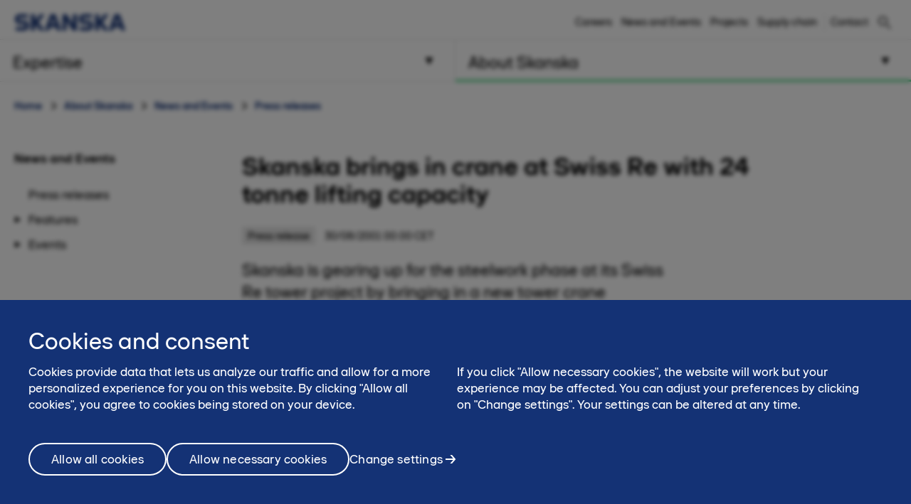

--- FILE ---
content_type: text/html; charset=utf-8
request_url: https://www.skanska.co.uk/about-skanska/news-and-events/press-releases/49287/Skanska-brings-in-crane-at-Swiss-Re-with-24-tonne-lifting-capacity-
body_size: 19812
content:

<!DOCTYPE html>
<html lang="en-GB" data-page-generated="2026-01-26T23:05:26">
<head>

<!-- OneTrust Cookies Consent Notice start for www.skanska.co.uk -->

<script type="text/javascript">
function OptanonWrapper() {
setTimeout(function(){

     if (window.location.href.indexOf('/terms-of-use') !== -1) {
    document.getElementById('onetrust-consent-sdk').style.display = 'none';
    document.getElementById('onetrust-pc-sdk').style.display = 'none';
    var darkFilters = document.getElementsByClassName('onetrust-pc-dark-filter');
if (darkFilters && darkFilters.length) {
    for (i = 0; i < darkFilters.length; i++) {
        darkFilters[i].style.display = 'none';
    }
}
     }

  var privacyLinks = document.getElementsByClassName('privacy-notice-link');
  if(privacyLinks && privacyLinks.length) {
    privacyLinks[0].target = '';
  cookieListOneTrust.init();
  }  
}, 0);
 }
</script>

<!-- OneTrust Cookies Consent Notice end for www.skanska.co.uk -->
<!-- SafeSpace -->

<script class="optanon-category-C0002">


document.addEventListener("DOMContentLoaded", function (event) {

setTimeout(function(){

    if (window.OptanonActiveGroups && window.OptanonActiveGroups.indexOf(',C0002,') > -1) {
        var safespaceImg = document.getElementsByClassName('img-btn');

        if (safespaceImg && safespaceImg.length) {
            safespaceImg[0].style.cursor = 'pointer';
        }

        $('body').on("click", "[data-launch-safespace]", function (e) {
            e.stopPropagation();
            isSafeSpaceAvailable(this);
            $('body').keyup(function (e) {
                e.stopPropagation();
                if (e.keyCode == 27) {
                    destroySafeSpaceWidget();
                }
            });
        });

        function isSafeSpaceAvailable() {

            $.ajax({
                url: "https://safespaces.azurewebsites.net/Home/IsAlive",
                success: function (result) {
                    launchSafeSpace();
                },
                error: function () {
                    //handle code to show error message
                }
            });
        }
        function launchSafeSpace() {
            var targetElementName = $('[data-launch-safespace]').data("targetElement");
            var targetEl = $(targetElementName).get(0);

            $.ajax({
                url: "https://safespaces.azurewebsites.net/",
                success: function (result) {
                    hostWidgetInIframe(result, targetEl);
                },
            });
        }
        function hostWidgetInIframe(result, targetEl) {

            if (window.OptanonActiveGroups && window.OptanonActiveGroups.indexOf(',C0002,') > -1) {
                var iframe = document.createElement('iframe');
                iframe.setAttribute('id', 'safe-space-iframe');

                targetEl.appendChild(iframe);
                targetEl.style.overflow = "hidden";
                iframe.setAttribute("style", "height:100%;width:100%;position:fixed;top:0;bottom:0;background-color: rgba(0, 0, 0, 0.26);padding-top:2em;");
                iframe.setAttribute("title", "safe-space-iframe");

                iframe.contentWindow.document.open();
                iframe.contentWindow.document.write(result);
                iframe.contentWindow.document.close();
                iframe.focus();
            }
        }

        function destroySafeSpaceWidget() {
            var widgetFrame = document.getElementById('safe-space-iframe');
            if (widgetFrame) {
                widgetFrame.parentNode.style.overflow = "";
                widgetFrame.parentNode.removeChild(widgetFrame);
            }
        }
    } else {
        var safespaceImg = document.getElementsByClassName('wp-image-37286');
        if (safespaceImg && safespaceImg.length) {
            safespaceImg[0].style.display = 'none';
        }
    }
},1000);

});

</script>

<meta charset="utf-8">

    <meta name="google-site-verification" content="ugFcup82qeQTb9tYjy7QkCor0ABm0F_zJH4vPjMsez0">


<meta name="viewport" content="width=device-width, initial-scale=1.0">



<title>Skanska brings in crane at Swiss Re with 24 tonne lifting capacity  | www.skanska.co.uk</title>

 

    <link rel="canonical" href="/about-skanska/news-and-events/press-releases/49287/Skanska-brings-in-crane-at-Swiss-Re-with-24-tonne-lifting-capacity-">

<meta name="format-detection" content="telephone=no">

<meta name="description" content="Skanska is gearing up for the steelwork phase at its Swiss Re tower project by bringing in a new tower crane capable of lifting up to 24 tonnes.">
<meta property="og:description" content="Skanska is gearing up for the steelwork phase at its Swiss Re tower project by bringing in a new tower crane capable of lifting up to 24 tonnes.">
<meta name="twitter:description" content="Skanska is gearing up for the steelwork phase at its Swiss Re tower project by bringing in a new tower crane capable of lifting up to 24 tonnes.">

<meta property="og:title" content="Skanska brings in crane at Swiss Re with 24 tonne lifting capacity  | www.skanska.co.uk">
<meta name="twitter:title" content="Skanska brings in crane at Swiss Re with 24 tonne lifting capacity  | www.skanska.co.uk">
<meta property="og:site_name" content="www.skanska.co.uk">

    <meta name="twitter:site" content="@SkanskaUKplc">

    <meta property="og:url" content="/about-skanska/news-and-events/press-releases/49287/Skanska-brings-in-crane-at-Swiss-Re-with-24-tonne-lifting-capacity-">
<meta property="og:type" content="website">

    <meta name="twitter:card" content="summary_large_image">

    <meta property="fb:app_id" content="2149551031935687" />

    <meta property="og:image" content="">


<link rel="apple-touch-icon" href="/favicon.svg">

<link rel="icon" type="image/svg+xml" sizes="any" href="/favicon.svg">
<link rel="alternate icon" href="/favicon.ico">
<link rel="mask-icon" href="/favicon.svg">


    
    <script>
        (function (w, d, s, l, i) {
                w[l] = w[l] || []; w[l].push({
                    'gtm.start':
                new Date().getTime(), event: 'gtm.js'
            }); var f = d.getElementsByTagName(s)[0],
            j = d.createElement(s), dl = l != 'dataLayer' ? '&l=' + l : ''; j.async = true; j.src =
            '//www.googletagmanager.com/gtm.js?id=' + i + dl; f.parentNode.insertBefore(j, f);
        })(window, document, 'script', 'dataLayer', 'GTM-KWVJFP');</script>




<link href="/bundles/css/global.css?v=UYMXyY00I9eeXypoGY4BqmQMSTC_4OMbhhyGvU4e03Q1" rel="stylesheet"/>


<link href="/bundles/css/less-national-blue.css?v=JlNjBWJCA3vmkg6wkOMvJ9poTTYSpTJAnFhHSKt8Jm01" rel="stylesheet"/>




<script type="text/javascript">var appInsights=window.appInsights||function(config){function t(config){i[config]=function(){var t=arguments;i.queue.push(function(){i[config].apply(i,t)})}}var i={config:config},u=document,e=window,o="script",s="AuthenticatedUserContext",h="start",c="stop",l="Track",a=l+"Event",v=l+"Page",r,f;setTimeout(function(){var t=u.createElement(o);t.src=config.url||"https://js.monitor.azure.com/scripts/a/ai.0.js";u.getElementsByTagName(o)[0].parentNode.appendChild(t)});try{i.cookie=u.cookie}catch(y){}for(i.queue=[],r=["Event","Exception","Metric","PageView","Trace","Dependency"];r.length;)t("track"+r.pop());return t("set"+s),t("clear"+s),t(h+a),t(c+a),t(h+v),t(c+v),t("flush"),config.disableExceptionTracking||(r="onerror",t("_"+r),f=e[r],e[r]=function(config,t,u,e,o){var s=f&&f(config,t,u,e,o);return s!==!0&&i["_"+r](config,t,u,e,o),s}),i}({instrumentationKey:"dfafba7f-a959-4632-b71c-8cb450c139d9",sdkExtension:"a"});window.appInsights=appInsights;appInsights.queue&&appInsights.queue.length===0&&appInsights.trackPageView();</script></head>
<body class="national NewsArticleContainerPageTypeModel " data-gck="-8584321417776575061" data-isineditmode="False" data-language="en-GB" data-user-login="False">
    
    <noscript>
        <iframe src="//www.googletagmanager.com/ns.html?id=GTM-KWVJFP" height="0" width="0" style="display:none;visibility:hidden"></iframe>
    </noscript>



    
<div id="react-el_alert-dialog"
     data-ytbuttonnewtab="Open in a new tab"
     data-ytbuttoncookies="Adjust cookie settings"
     data-ytbuttonclose="Close"
     data-ytbody="In order to access and view this YouTube video, we kindly request your consent to accept our website&#39;s cookies. Alternatively, you may opt to view the content directly on the official YouTube website."
     data-yttitle="Watch YouTube Video"
></div>

<div id="react-el_image-enlarger-dialog"></div>
    <div class="skip-link">
        <a href="#MainContentArea" class="btn">Skip to content</a>
    </div>

    

<header class="header-national">

    <div class="header-top-container">
        <div class="container">
            <a href="/" title="Skanska" class="logo-nnw">
                <img  src="/4ae4c0/globalassets/common-items/skanska_logotype_posblue.svg" alt="Skanska" />
            </a>

            <button class="menu-button nav-button hidden-sm hidden-md hidden-lg pull-right hidden-print">
                    <span class="sr-only">Menu</span>
                <span class="bars"><span class="bar"></span><span class="bar"></span><span class="bar"></span></span>
            </button>

                <a href="/search/" class="menu-button hidden-sm hidden-md hidden-lg pull-right hidden-print" title="Search"><span class="sa sa-search" aria-hidden="true"></span></a>

            <div class="right-menu">
              <ul class="pull-right list-inline navigation functions-menu hidden-print">
                    <li class="header-links">
                      <a href="/about-skanska/careers/">Careers</a>
                    </li>
                    <li class="header-links">
                      <a href="/about-skanska/news-and-events/">News and Events</a>
                    </li>
                    <li class="header-links">
                      <a href="/link/1cabbb02c73d4562adea5e0592525bb4.aspx">Projects</a>
                    </li>
                    <li class="header-links-last">
                      <a href="/about-skanska/supply-chain/">Supply chain</a>
                    </li>

                  <li class="text-left">
                    <a href="/about-skanska/contact-us/" style="display: flex" title="Contact"  >

                        <span class="sr-only">Contact</span><span>Contact</span>
                    </a>
                  </li>

              </ul>

                <div class="quicksearch hidden-xs">
<form action="/search/" method="get">                        <div class="quicksearch-container">
                            <div class="quicksearch-form-elements">
                                <input type="search" name="searchQuery" placeholder="Search skanska.co.uk" tabindex="-1" autocomplete="Find" data-autocomplete="Find">
                                <button type="submit" value="" class="btn btn-quicksearch btn-no-margin btn-primary" tabindex="-1">Search</button>
                            </div>

                            <button type="button" title="Search" class="open-quicksearch">
                              <span class="open">
                                <svg xmlns="http://www.w3.org/2000/svg" width="24" height="24" viewBox="0 0 24 24"><path d="M12 11.293l10.293-10.293.707.707-10.293 10.293 10.293 10.293-.707.707-10.293-10.293-10.293 10.293-.707-.707 10.293-10.293-10.293-10.293.707-.707 10.293 10.293z" /></svg>

                              </span>
                              <span class="closed">
                                
                                <svg width="24" height="24" viewBox="0 0 32 32" fill="none" xmlns="http://www.w3.org/2000/svg" style="max-width: 100%; max-height: 100%;">
                                  <path d="M12.5 21C7.813 21 4 17.1865 4 12.5C4 7.813 7.813 4 12.5 4C17.1865 4 21 7.813 21 12.5C21 17.1865 17.1865 21 12.5 21ZM12.5 6C8.916 6 6 8.916 6 12.5C6 16.084 8.916 19 12.5 19C16.084 19 19 16.084 19 12.5C19 8.916 16.084 6 12.5 6Z" fill="black" />
                                  <path d="M20.7068 19.293L19.2927 20.7071L26.2927 27.707L27.7067 26.293L20.7068 19.293Z" fill="black" />
                                </svg>

                              </span>
                            </button>
                        </div>
                        <div id="quicksearch-autocomplete" class="clearfix"></div>
</form>                </div>
            </div>
        </div>
    </div>



<div class="navigation-top-area clearfix hidden-print">
            <div class="entrance-holder">


                <nav class="entrance ">
                    <a href="#" tabindex="0" aria-expanded="false" aria-controls="menu-entrance-id-8168" class="clearfix text-left menu-link  " data-target="entrance-id-8168" data-name="/expertise/">
                        <div class="link-container">
                            <span class="entrance-heading ">
                                    <span class="sr-only">Menu </span>
                                <span class="heading-text">Expertise</span>
                            </span>
                                <span class="entrance-sub hidden-xs hidden-sm ">What we do – services and markets</span>

                                <svg version="1.1" xmlns="http://www.w3.org/2000/svg" xmlns:xlink="http://www.w3.org/1999/xlink" x="0px" y="0px" width="10px" height="11px" viewBox="0 0 10 11" enable-background="new 0 0 10 11" xml:space="preserve" class="toggler-plus toggle-main-menu">
    <g id="MENU" fill-rule="evenodd" transform="rotate(90,5,5.5)">
    <g transform="translate(-178,-28)" id="g14">
    <g id="g12">
    <g id="g10">
    <g transform="translate(50,18)" id="g8">
    <polygon points="128.53246,20.5 137.5,15.5 128.5,10.5 " id="polygon6" />
                        </g>
                    </g>
                </g>
            </g>
        </g>
    </svg>
    <svg version="1.0" xmlns="http://www.w3.org/2000/svg" width="11.000000pt" height="10.000000pt" viewBox="0 0 11.000000 10.000000" preserveAspectRatio="xMidYMid meet" class="toggler-minus toggle-main-menu">
        <g transform="translate(0.000000,10.000000) scale(0.100000,-0.100000)" fill="#000000" stroke="none">
            <path d="M30 50 l-20 -40 45 0 45 0 -20 40 c-11 22 -22 40 -25 40 -3 0 -14 -18 -25 -40z" />
        </g>
    </svg>

                        </div>
                    </a>

                    <div class="menu menu-entrance-id-8168 menu-index-1" id="menu-entrance-id-8168" aria-hidden="true" data-bottom-area-id="menu-entrance-id-8168"
                         data-adjust-height="false">

                        <div class="container menu-cols">
                            <div class="row">

                                            <div class="col-xs-12 col-md-6">
                                                    <div class=" menu-section">
                                                        <h4 class="menu-title has-children menu-level-2">
                                                            <a class=" " href="/expertise/services/"
                                                               
                                                               >
                                                                    <span class="sr-only">Menu</span>
                                                                Services
                                                            </a>
                                                                <span class="toggler visible-xs visible-sm " data-toggle-target="target-137909">
                                                                        <img src="/Static/img/Arrow_Main_Menu.svg" class="toggler-plus hidden-xs hidden-sm " />
    <img src="/Static/img/Arrow_Main_Menu_down.svg" class="toggler-minus hidden-xs hidden-sm " />
    <svg version="1.1" id="Layer_1" xmlns="http://www.w3.org/2000/svg" xmlns:xlink="http://www.w3.org/1999/xlink" x="0px" y="0px" width="10px" height="11px" viewBox="0 0 10 11" enable-background="new 0 0 10 11" xml:space="preserve" class="toggler-plus hidden-md hidden-lg">
    <g id="MENU" fill-rule="evenodd">
    <g transform="translate(-178.000000, -28.000000)">
    <g>
    <g>
    <g transform="translate(50.000000, 18.000000)">
    <polygon points="128.5 10.5 128.532459 20.5 137.5 15.5"></polygon>
                        </g>
                    </g>
                </g>
            </g>
        </g>
    </svg>
    <svg version="1.1" id="Layer_1" xmlns="http://www.w3.org/2000/svg" xmlns:xlink="http://www.w3.org/1999/xlink" x="0px" y="0px" width="10px" height="11px" viewBox="0 0 10 11" enable-background="new 0 0 10 11" xml:space="preserve" class="toggler-minus hidden-md hidden-lg">
    <g id="MENU" fill-rule="evenodd" transform="rotate(90,5,5.5)">
    <g transform="translate(-178,-28)" id="g14">
    <g id="g12">
    <g id="g10">
    <g transform="translate(50,18)" id="g8">
    <polygon points="128.53246,20.5 137.5,15.5 128.5,10.5 " id="polygon6" />
                        </g>
                    </g>
                </g>
            </g>
        </g>
    </svg>

                                                                </span>
                                                        </h4>
                                                            <ul class=" list-unstyled level-3 menu-level-3" id="target-137909">
                                                                        <li class="    no-show clear-selected">
            <a href="/expertise/services/construction/"  >Construction</a>

        </li>
        <li class="   has-children no-show clear-selected">
            <a href="/expertise/services/facilities-management/"  >Facilities management</a>

                <span class="toggler visible-xs visible-sm  " data-toggle-target="target-129491">    <img src="/Static/img/Arrow_Main_Menu.svg" class="toggler-plus hidden-xs hidden-sm " />
    <img src="/Static/img/Arrow_Main_Menu_down.svg" class="toggler-minus hidden-xs hidden-sm " />
    <svg version="1.1" id="Layer_1" xmlns="http://www.w3.org/2000/svg" xmlns:xlink="http://www.w3.org/1999/xlink" x="0px" y="0px" width="10px" height="11px" viewBox="0 0 10 11" enable-background="new 0 0 10 11" xml:space="preserve" class="toggler-plus hidden-md hidden-lg">
    <g id="MENU" fill-rule="evenodd">
    <g transform="translate(-178.000000, -28.000000)">
    <g>
    <g>
    <g transform="translate(50.000000, 18.000000)">
    <polygon points="128.5 10.5 128.532459 20.5 137.5 15.5"></polygon>
                        </g>
                    </g>
                </g>
            </g>
        </g>
    </svg>
    <svg version="1.1" id="Layer_1" xmlns="http://www.w3.org/2000/svg" xmlns:xlink="http://www.w3.org/1999/xlink" x="0px" y="0px" width="10px" height="11px" viewBox="0 0 10 11" enable-background="new 0 0 10 11" xml:space="preserve" class="toggler-minus hidden-md hidden-lg">
    <g id="MENU" fill-rule="evenodd" transform="rotate(90,5,5.5)">
    <g transform="translate(-178,-28)" id="g14">
    <g id="g12">
    <g id="g10">
    <g transform="translate(50,18)" id="g8">
    <polygon points="128.53246,20.5 137.5,15.5 128.5,10.5 " id="polygon6" />
                        </g>
                    </g>
                </g>
            </g>
        </g>
    </svg>
</span>
                <ul class="list-unstyled   level-4 menu-level-4 " id="target-129491" style="display: none; overflow: hidden;">
                            <li class="   has-children">
            <a href="/expertise/services/facilities-management/our-services/"  >Our services</a>

                <span class="toggler visible-xs visible-sm " data-toggle-target="target-129972">    <img src="/Static/img/Arrow_Main_Menu.svg" class="toggler-plus hidden-xs hidden-sm " />
    <img src="/Static/img/Arrow_Main_Menu_down.svg" class="toggler-minus hidden-xs hidden-sm " />
    <svg version="1.1" id="Layer_1" xmlns="http://www.w3.org/2000/svg" xmlns:xlink="http://www.w3.org/1999/xlink" x="0px" y="0px" width="10px" height="11px" viewBox="0 0 10 11" enable-background="new 0 0 10 11" xml:space="preserve" class="toggler-plus hidden-md hidden-lg">
    <g id="MENU" fill-rule="evenodd">
    <g transform="translate(-178.000000, -28.000000)">
    <g>
    <g>
    <g transform="translate(50.000000, 18.000000)">
    <polygon points="128.5 10.5 128.532459 20.5 137.5 15.5"></polygon>
                        </g>
                    </g>
                </g>
            </g>
        </g>
    </svg>
    <svg version="1.1" id="Layer_1" xmlns="http://www.w3.org/2000/svg" xmlns:xlink="http://www.w3.org/1999/xlink" x="0px" y="0px" width="10px" height="11px" viewBox="0 0 10 11" enable-background="new 0 0 10 11" xml:space="preserve" class="toggler-minus hidden-md hidden-lg">
    <g id="MENU" fill-rule="evenodd" transform="rotate(90,5,5.5)">
    <g transform="translate(-178,-28)" id="g14">
    <g id="g12">
    <g id="g10">
    <g transform="translate(50,18)" id="g8">
    <polygon points="128.53246,20.5 137.5,15.5 128.5,10.5 " id="polygon6" />
                        </g>
                    </g>
                </g>
            </g>
        </g>
    </svg>
</span>
                <ul class="list-unstyled hidden-md hidden-lg  level-5" id="target-129972">
                            <li class="   ">
            <a href="/expertise/services/facilities-management/our-services/services-to-support-you/"  >Services to support you</a>

        </li>
        <li class="   ">
            <a href="/expertise/services/facilities-management/our-services/mechanical-and-electrical-equipment/"  >Mechanical and electrical equipment</a>

        </li>
        <li class="   ">
            <a href="/expertise/services/facilities-management/our-services/lifecycle-and-asset-management/"  >Lifecycle and asset management</a>

        </li>
        <li class="   ">
            <a href="/expertise/services/facilities-management/our-services/statutory-and-mandatory-compliance/"  >Statutory and mandatory compliance</a>

        </li>
        <li class="   ">
            <a href="/expertise/services/facilities-management/our-services/integrated-facilities-management/"  >Complete facilities management</a>

        </li>
        <li class="   ">
            <a href="/expertise/services/facilities-management/our-services/planned-and-reactive-maintenance/"  >Planned and reactive maintenance</a>

        </li>
        <li class="   ">
            <a href="/expertise/services/facilities-management/our-services/capital-works/"  >Capital works</a>

        </li>
        <li class="   ">
            <a href="/expertise/services/facilities-management/our-services/sustainability-and-energy-reduction/"  >Sustainability and energy reduction</a>

        </li>

                </ul>
        </li>
        <li class="   has-children">
            <a href="/expertise/services/facilities-management/our-approach-to-facilities-management/"  >Our approach to facilities management</a>

                <span class="toggler visible-xs visible-sm " data-toggle-target="target-129550">    <img src="/Static/img/Arrow_Main_Menu.svg" class="toggler-plus hidden-xs hidden-sm " />
    <img src="/Static/img/Arrow_Main_Menu_down.svg" class="toggler-minus hidden-xs hidden-sm " />
    <svg version="1.1" id="Layer_1" xmlns="http://www.w3.org/2000/svg" xmlns:xlink="http://www.w3.org/1999/xlink" x="0px" y="0px" width="10px" height="11px" viewBox="0 0 10 11" enable-background="new 0 0 10 11" xml:space="preserve" class="toggler-plus hidden-md hidden-lg">
    <g id="MENU" fill-rule="evenodd">
    <g transform="translate(-178.000000, -28.000000)">
    <g>
    <g>
    <g transform="translate(50.000000, 18.000000)">
    <polygon points="128.5 10.5 128.532459 20.5 137.5 15.5"></polygon>
                        </g>
                    </g>
                </g>
            </g>
        </g>
    </svg>
    <svg version="1.1" id="Layer_1" xmlns="http://www.w3.org/2000/svg" xmlns:xlink="http://www.w3.org/1999/xlink" x="0px" y="0px" width="10px" height="11px" viewBox="0 0 10 11" enable-background="new 0 0 10 11" xml:space="preserve" class="toggler-minus hidden-md hidden-lg">
    <g id="MENU" fill-rule="evenodd" transform="rotate(90,5,5.5)">
    <g transform="translate(-178,-28)" id="g14">
    <g id="g12">
    <g id="g10">
    <g transform="translate(50,18)" id="g8">
    <polygon points="128.53246,20.5 137.5,15.5 128.5,10.5 " id="polygon6" />
                        </g>
                    </g>
                </g>
            </g>
        </g>
    </svg>
</span>
                <ul class="list-unstyled hidden-md hidden-lg  level-5" id="target-129550">
                            <li class="   ">
            <a href="/expertise/services/facilities-management/our-approach-to-facilities-management/future-proofed-to-boost-building-performance/"  >Future proofed to boost building performance</a>

        </li>
        <li class="   ">
            <a href="/expertise/services/facilities-management/our-approach-to-facilities-management/a-trusted-partner/"  >A trusted partner</a>

        </li>
        <li class="   ">
            <a href="/expertise/services/facilities-management/our-approach-to-facilities-management/relationships/"  >Collaborative relationships</a>

        </li>
        <li class="   ">
            <a href="/expertise/services/facilities-management/our-approach-to-facilities-management/data-driven-innovation/"  >Data-driven innovation</a>

        </li>
        <li class="   ">
            <a href="/expertise/services/facilities-management/our-approach-to-facilities-management/cultivating-the-best/"  >Cultivating the best</a>

        </li>
        <li class="   ">
            <a href="/expertise/services/facilities-management/our-approach-to-facilities-management/a-responsible-partner/"  >A responsible partner</a>

        </li>
        <li class="   ">
            <a href="/expertise/services/facilities-management/our-approach-to-facilities-management/sustainable-facilities-management/"  >Sustainable facilities management</a>

        </li>

                </ul>
        </li>
        <li class="   has-children">
            <a href="/expertise/services/facilities-management/sectors/"  >Sectors</a>

                <span class="toggler visible-xs visible-sm " data-toggle-target="target-129566">    <img src="/Static/img/Arrow_Main_Menu.svg" class="toggler-plus hidden-xs hidden-sm " />
    <img src="/Static/img/Arrow_Main_Menu_down.svg" class="toggler-minus hidden-xs hidden-sm " />
    <svg version="1.1" id="Layer_1" xmlns="http://www.w3.org/2000/svg" xmlns:xlink="http://www.w3.org/1999/xlink" x="0px" y="0px" width="10px" height="11px" viewBox="0 0 10 11" enable-background="new 0 0 10 11" xml:space="preserve" class="toggler-plus hidden-md hidden-lg">
    <g id="MENU" fill-rule="evenodd">
    <g transform="translate(-178.000000, -28.000000)">
    <g>
    <g>
    <g transform="translate(50.000000, 18.000000)">
    <polygon points="128.5 10.5 128.532459 20.5 137.5 15.5"></polygon>
                        </g>
                    </g>
                </g>
            </g>
        </g>
    </svg>
    <svg version="1.1" id="Layer_1" xmlns="http://www.w3.org/2000/svg" xmlns:xlink="http://www.w3.org/1999/xlink" x="0px" y="0px" width="10px" height="11px" viewBox="0 0 10 11" enable-background="new 0 0 10 11" xml:space="preserve" class="toggler-minus hidden-md hidden-lg">
    <g id="MENU" fill-rule="evenodd" transform="rotate(90,5,5.5)">
    <g transform="translate(-178,-28)" id="g14">
    <g id="g12">
    <g id="g10">
    <g transform="translate(50,18)" id="g8">
    <polygon points="128.53246,20.5 137.5,15.5 128.5,10.5 " id="polygon6" />
                        </g>
                    </g>
                </g>
            </g>
        </g>
    </svg>
</span>
                <ul class="list-unstyled hidden-md hidden-lg  level-5" id="target-129566">
                            <li class="   ">
            <a href="/expertise/services/facilities-management/sectors/commercial-property/"  >Commercial property</a>

        </li>
        <li class="   ">
            <a href="/expertise/services/facilities-management/sectors/healthcare/"  >Healthcare</a>

        </li>
        <li class="   ">
            <a href="/expertise/services/facilities-management/sectors/education/"  >Education</a>

        </li>
        <li class="   ">
            <a href="/expertise/services/facilities-management/sectors/defence/"  >Defence</a>

        </li>
        <li class="   ">
            <a href="/expertise/services/facilities-management/sectors/local-authority/"  >Local authority</a>

        </li>

                </ul>
        </li>
        <li class="   ">
            <a href="/expertise/services/facilities-management/contract-portfolio/"  >Contract portfolio</a>

        </li>
        <li class="   ">
            <a href="/expertise/services/facilities-management/contact-us/"  >Contact us</a>

        </li>

                </ul>
        </li>

                                                            </ul>
                                                    </div>
                                                    <div class=" menu-section">
                                                        <h4 class="menu-title has-children menu-level-2">
                                                            <a class=" " href="/expertise/specialist-capability/"
                                                               
                                                               >
                                                                    <span class="sr-only">Menu</span>
                                                                Specialist capability
                                                            </a>
                                                                <span class="toggler visible-xs visible-sm " data-toggle-target="target-137482">
                                                                        <img src="/Static/img/Arrow_Main_Menu.svg" class="toggler-plus hidden-xs hidden-sm " />
    <img src="/Static/img/Arrow_Main_Menu_down.svg" class="toggler-minus hidden-xs hidden-sm " />
    <svg version="1.1" id="Layer_1" xmlns="http://www.w3.org/2000/svg" xmlns:xlink="http://www.w3.org/1999/xlink" x="0px" y="0px" width="10px" height="11px" viewBox="0 0 10 11" enable-background="new 0 0 10 11" xml:space="preserve" class="toggler-plus hidden-md hidden-lg">
    <g id="MENU" fill-rule="evenodd">
    <g transform="translate(-178.000000, -28.000000)">
    <g>
    <g>
    <g transform="translate(50.000000, 18.000000)">
    <polygon points="128.5 10.5 128.532459 20.5 137.5 15.5"></polygon>
                        </g>
                    </g>
                </g>
            </g>
        </g>
    </svg>
    <svg version="1.1" id="Layer_1" xmlns="http://www.w3.org/2000/svg" xmlns:xlink="http://www.w3.org/1999/xlink" x="0px" y="0px" width="10px" height="11px" viewBox="0 0 10 11" enable-background="new 0 0 10 11" xml:space="preserve" class="toggler-minus hidden-md hidden-lg">
    <g id="MENU" fill-rule="evenodd" transform="rotate(90,5,5.5)">
    <g transform="translate(-178,-28)" id="g14">
    <g id="g12">
    <g id="g10">
    <g transform="translate(50,18)" id="g8">
    <polygon points="128.53246,20.5 137.5,15.5 128.5,10.5 " id="polygon6" />
                        </g>
                    </g>
                </g>
            </g>
        </g>
    </svg>

                                                                </span>
                                                        </h4>
                                                            <ul class=" list-unstyled level-3 menu-level-3" id="target-137482">
                                                                        <li class="   has-children no-show clear-selected">
            <a href="/expertise/specialist-capability/design-and-environmental-consultancy/"  >Design and environmental consultancy</a>

                <span class="toggler visible-xs visible-sm  " data-toggle-target="target-159426">    <img src="/Static/img/Arrow_Main_Menu.svg" class="toggler-plus hidden-xs hidden-sm " />
    <img src="/Static/img/Arrow_Main_Menu_down.svg" class="toggler-minus hidden-xs hidden-sm " />
    <svg version="1.1" id="Layer_1" xmlns="http://www.w3.org/2000/svg" xmlns:xlink="http://www.w3.org/1999/xlink" x="0px" y="0px" width="10px" height="11px" viewBox="0 0 10 11" enable-background="new 0 0 10 11" xml:space="preserve" class="toggler-plus hidden-md hidden-lg">
    <g id="MENU" fill-rule="evenodd">
    <g transform="translate(-178.000000, -28.000000)">
    <g>
    <g>
    <g transform="translate(50.000000, 18.000000)">
    <polygon points="128.5 10.5 128.532459 20.5 137.5 15.5"></polygon>
                        </g>
                    </g>
                </g>
            </g>
        </g>
    </svg>
    <svg version="1.1" id="Layer_1" xmlns="http://www.w3.org/2000/svg" xmlns:xlink="http://www.w3.org/1999/xlink" x="0px" y="0px" width="10px" height="11px" viewBox="0 0 10 11" enable-background="new 0 0 10 11" xml:space="preserve" class="toggler-minus hidden-md hidden-lg">
    <g id="MENU" fill-rule="evenodd" transform="rotate(90,5,5.5)">
    <g transform="translate(-178,-28)" id="g14">
    <g id="g12">
    <g id="g10">
    <g transform="translate(50,18)" id="g8">
    <polygon points="128.53246,20.5 137.5,15.5 128.5,10.5 " id="polygon6" />
                        </g>
                    </g>
                </g>
            </g>
        </g>
    </svg>
</span>
                <ul class="list-unstyled   level-4 menu-level-4 " id="target-159426" style="display: none; overflow: hidden;">
                            <li class="   ">
            <a href="/expertise/specialist-capability/design-and-environmental-consultancy/air-noise-and-vibration/"  >Air Noise and Vibration</a>

        </li>
        <li class="   ">
            <a href="/expertise/specialist-capability/design-and-environmental-consultancy/environmental-consultancy/"  >Environmental consultancy</a>

        </li>
        <li class="   ">
            <a href="/expertise/specialist-capability/design-and-environmental-consultancy/design/"  >Design</a>

        </li>
        <li class="   ">
            <a href="/expertise/specialist-capability/design-and-environmental-consultancy/meet-the-team/"  >Meet the team</a>

        </li>
        <li class="   ">
            <a href="/expertise/specialist-capability/design-and-environmental-consultancy/sectors/"  >Sectors</a>

        </li>
        <li class="   ">
            <a href="/expertise/specialist-capability/design-and-environmental-consultancy/services/"  >Services</a>

        </li>
        <li class="   ">
            <a href="/expertise/specialist-capability/design-and-environmental-consultancy/project-portfolio/"  >Project portfolio</a>

        </li>

                </ul>
        </li>
        <li class="    no-show clear-selected">
            <a href="/expertise/specialist-capability/intellekt/"  >Intellekt: our intelligent buildings service</a>

        </li>
        <li class="   has-children no-show clear-selected">
            <a href="/expertise/specialist-capability/mechanical-and-electrical-fit-out-srw/"  >Mechanical, electrical and public health engineering</a>

                <span class="toggler visible-xs visible-sm  " data-toggle-target="target-130496">    <img src="/Static/img/Arrow_Main_Menu.svg" class="toggler-plus hidden-xs hidden-sm " />
    <img src="/Static/img/Arrow_Main_Menu_down.svg" class="toggler-minus hidden-xs hidden-sm " />
    <svg version="1.1" id="Layer_1" xmlns="http://www.w3.org/2000/svg" xmlns:xlink="http://www.w3.org/1999/xlink" x="0px" y="0px" width="10px" height="11px" viewBox="0 0 10 11" enable-background="new 0 0 10 11" xml:space="preserve" class="toggler-plus hidden-md hidden-lg">
    <g id="MENU" fill-rule="evenodd">
    <g transform="translate(-178.000000, -28.000000)">
    <g>
    <g>
    <g transform="translate(50.000000, 18.000000)">
    <polygon points="128.5 10.5 128.532459 20.5 137.5 15.5"></polygon>
                        </g>
                    </g>
                </g>
            </g>
        </g>
    </svg>
    <svg version="1.1" id="Layer_1" xmlns="http://www.w3.org/2000/svg" xmlns:xlink="http://www.w3.org/1999/xlink" x="0px" y="0px" width="10px" height="11px" viewBox="0 0 10 11" enable-background="new 0 0 10 11" xml:space="preserve" class="toggler-minus hidden-md hidden-lg">
    <g id="MENU" fill-rule="evenodd" transform="rotate(90,5,5.5)">
    <g transform="translate(-178,-28)" id="g14">
    <g id="g12">
    <g id="g10">
    <g transform="translate(50,18)" id="g8">
    <polygon points="128.53246,20.5 137.5,15.5 128.5,10.5 " id="polygon6" />
                        </g>
                    </g>
                </g>
            </g>
        </g>
    </svg>
</span>
                <ul class="list-unstyled   level-4 menu-level-4 " id="target-130496" style="display: none; overflow: hidden;">
                            <li class="   has-children">
            <a href="/expertise/specialist-capability/mechanical-and-electrical-fit-out-srw/what-we-do/"  >Services</a>

                <span class="toggler visible-xs visible-sm " data-toggle-target="target-130497">    <img src="/Static/img/Arrow_Main_Menu.svg" class="toggler-plus hidden-xs hidden-sm " />
    <img src="/Static/img/Arrow_Main_Menu_down.svg" class="toggler-minus hidden-xs hidden-sm " />
    <svg version="1.1" id="Layer_1" xmlns="http://www.w3.org/2000/svg" xmlns:xlink="http://www.w3.org/1999/xlink" x="0px" y="0px" width="10px" height="11px" viewBox="0 0 10 11" enable-background="new 0 0 10 11" xml:space="preserve" class="toggler-plus hidden-md hidden-lg">
    <g id="MENU" fill-rule="evenodd">
    <g transform="translate(-178.000000, -28.000000)">
    <g>
    <g>
    <g transform="translate(50.000000, 18.000000)">
    <polygon points="128.5 10.5 128.532459 20.5 137.5 15.5"></polygon>
                        </g>
                    </g>
                </g>
            </g>
        </g>
    </svg>
    <svg version="1.1" id="Layer_1" xmlns="http://www.w3.org/2000/svg" xmlns:xlink="http://www.w3.org/1999/xlink" x="0px" y="0px" width="10px" height="11px" viewBox="0 0 10 11" enable-background="new 0 0 10 11" xml:space="preserve" class="toggler-minus hidden-md hidden-lg">
    <g id="MENU" fill-rule="evenodd" transform="rotate(90,5,5.5)">
    <g transform="translate(-178,-28)" id="g14">
    <g id="g12">
    <g id="g10">
    <g transform="translate(50,18)" id="g8">
    <polygon points="128.53246,20.5 137.5,15.5 128.5,10.5 " id="polygon6" />
                        </g>
                    </g>
                </g>
            </g>
        </g>
    </svg>
</span>
                <ul class="list-unstyled hidden-md hidden-lg  level-5" id="target-130497">
                            <li class="   ">
            <a href="/expertise/specialist-capability/mechanical-and-electrical-fit-out-srw/what-we-do/mechanical-and-electrical-engineering/"  >Our expertise</a>

        </li>
        <li class="   ">
            <a href="/expertise/specialist-capability/mechanical-and-electrical-fit-out-srw/what-we-do/end-to-end-solutions/"  >End-to-end solutions</a>

        </li>
        <li class="   ">
            <a href="/expertise/specialist-capability/mechanical-and-electrical-fit-out-srw/what-we-do/specialist-capabilities/"  >Specialist capabilities</a>

        </li>
        <li class="   ">
            <a href="/expertise/specialist-capability/mechanical-and-electrical-fit-out-srw/what-we-do/facts-and-figures/"  >Facts and figures</a>

        </li>

                </ul>
        </li>
        <li class="   has-children">
            <a href="/expertise/specialist-capability/mechanical-and-electrical-fit-out-srw/sectors/"  >Sectors</a>

                <span class="toggler visible-xs visible-sm " data-toggle-target="target-130498">    <img src="/Static/img/Arrow_Main_Menu.svg" class="toggler-plus hidden-xs hidden-sm " />
    <img src="/Static/img/Arrow_Main_Menu_down.svg" class="toggler-minus hidden-xs hidden-sm " />
    <svg version="1.1" id="Layer_1" xmlns="http://www.w3.org/2000/svg" xmlns:xlink="http://www.w3.org/1999/xlink" x="0px" y="0px" width="10px" height="11px" viewBox="0 0 10 11" enable-background="new 0 0 10 11" xml:space="preserve" class="toggler-plus hidden-md hidden-lg">
    <g id="MENU" fill-rule="evenodd">
    <g transform="translate(-178.000000, -28.000000)">
    <g>
    <g>
    <g transform="translate(50.000000, 18.000000)">
    <polygon points="128.5 10.5 128.532459 20.5 137.5 15.5"></polygon>
                        </g>
                    </g>
                </g>
            </g>
        </g>
    </svg>
    <svg version="1.1" id="Layer_1" xmlns="http://www.w3.org/2000/svg" xmlns:xlink="http://www.w3.org/1999/xlink" x="0px" y="0px" width="10px" height="11px" viewBox="0 0 10 11" enable-background="new 0 0 10 11" xml:space="preserve" class="toggler-minus hidden-md hidden-lg">
    <g id="MENU" fill-rule="evenodd" transform="rotate(90,5,5.5)">
    <g transform="translate(-178,-28)" id="g14">
    <g id="g12">
    <g id="g10">
    <g transform="translate(50,18)" id="g8">
    <polygon points="128.53246,20.5 137.5,15.5 128.5,10.5 " id="polygon6" />
                        </g>
                    </g>
                </g>
            </g>
        </g>
    </svg>
</span>
                <ul class="list-unstyled hidden-md hidden-lg  level-5" id="target-130498">
                            <li class="   ">
            <a href="/expertise/specialist-capability/mechanical-and-electrical-fit-out-srw/sectors/commercial-offices-and-mixed-use-buildings/"  >Commercial and mixed-use buildings</a>

        </li>
        <li class="   ">
            <a href="/expertise/specialist-capability/mechanical-and-electrical-fit-out-srw/sectors/custodial/"  >Custodial</a>

        </li>
        <li class="   ">
            <a href="/expertise/specialist-capability/mechanical-and-electrical-fit-out-srw/sectors/data-centres/"  >Data centres</a>

        </li>
        <li class="   ">
            <a href="/expertise/specialist-capability/mechanical-and-electrical-fit-out-srw/sectors/defence/"  >Defence</a>

        </li>
        <li class="   ">
            <a href="/expertise/specialist-capability/mechanical-and-electrical-fit-out-srw/sectors/education/"  >Education</a>

        </li>
        <li class="   ">
            <a href="/expertise/specialist-capability/mechanical-and-electrical-fit-out-srw/sectors/infrastructure-rail/"  >Infrastructure – rail</a>

        </li>
        <li class="   ">
            <a href="/expertise/specialist-capability/mechanical-and-electrical-fit-out-srw/sectors/leisure-light-industrial-and-media/"  >Leisure, light industrial and media</a>

        </li>
        <li class="   ">
            <a href="/expertise/specialist-capability/mechanical-and-electrical-fit-out-srw/sectors/research-and-development/"  >Research and development</a>

        </li>
        <li class="   ">
            <a href="/expertise/specialist-capability/mechanical-and-electrical-fit-out-srw/sectors/residential/"  >Residential</a>

        </li>

                </ul>
        </li>
        <li class="   has-children">
            <a href="/expertise/specialist-capability/mechanical-and-electrical-fit-out-srw/approach/"  >Approach</a>

                <span class="toggler visible-xs visible-sm " data-toggle-target="target-130500">    <img src="/Static/img/Arrow_Main_Menu.svg" class="toggler-plus hidden-xs hidden-sm " />
    <img src="/Static/img/Arrow_Main_Menu_down.svg" class="toggler-minus hidden-xs hidden-sm " />
    <svg version="1.1" id="Layer_1" xmlns="http://www.w3.org/2000/svg" xmlns:xlink="http://www.w3.org/1999/xlink" x="0px" y="0px" width="10px" height="11px" viewBox="0 0 10 11" enable-background="new 0 0 10 11" xml:space="preserve" class="toggler-plus hidden-md hidden-lg">
    <g id="MENU" fill-rule="evenodd">
    <g transform="translate(-178.000000, -28.000000)">
    <g>
    <g>
    <g transform="translate(50.000000, 18.000000)">
    <polygon points="128.5 10.5 128.532459 20.5 137.5 15.5"></polygon>
                        </g>
                    </g>
                </g>
            </g>
        </g>
    </svg>
    <svg version="1.1" id="Layer_1" xmlns="http://www.w3.org/2000/svg" xmlns:xlink="http://www.w3.org/1999/xlink" x="0px" y="0px" width="10px" height="11px" viewBox="0 0 10 11" enable-background="new 0 0 10 11" xml:space="preserve" class="toggler-minus hidden-md hidden-lg">
    <g id="MENU" fill-rule="evenodd" transform="rotate(90,5,5.5)">
    <g transform="translate(-178,-28)" id="g14">
    <g id="g12">
    <g id="g10">
    <g transform="translate(50,18)" id="g8">
    <polygon points="128.53246,20.5 137.5,15.5 128.5,10.5 " id="polygon6" />
                        </g>
                    </g>
                </g>
            </g>
        </g>
    </svg>
</span>
                <ul class="list-unstyled hidden-md hidden-lg  level-5" id="target-130500">
                            <li class="   ">
            <a href="/expertise/specialist-capability/mechanical-and-electrical-fit-out-srw/approach/data-driven-innovation/"  >Data-driven innovation</a>

        </li>
        <li class="   ">
            <a href="/expertise/specialist-capability/mechanical-and-electrical-fit-out-srw/approach/sustainability/"  >Sustainability</a>

        </li>
        <li class="   ">
            <a href="/expertise/specialist-capability/mechanical-and-electrical-fit-out-srw/approach/a-responsible-partner/"  >A responsible partner</a>

        </li>
        <li class="   ">
            <a href="/expertise/specialist-capability/mechanical-and-electrical-fit-out-srw/approach/supporting-local-communities/"  >Supporting local communities</a>

        </li>

                </ul>
        </li>
        <li class="   ">
            <a href="/expertise/specialist-capability/mechanical-and-electrical-fit-out-srw/projects/"  >Projects</a>

        </li>
        <li class="   ">
            <a href="/expertise/specialist-capability/mechanical-and-electrical-fit-out-srw/contact-us/"  >Contact us</a>

        </li>

                </ul>
        </li>
        <li class="   has-children no-show clear-selected">
            <a href="/expertise/specialist-capability/network-solutions/"  >Network solutions</a>

                <span class="toggler visible-xs visible-sm  " data-toggle-target="target-145647">    <img src="/Static/img/Arrow_Main_Menu.svg" class="toggler-plus hidden-xs hidden-sm " />
    <img src="/Static/img/Arrow_Main_Menu_down.svg" class="toggler-minus hidden-xs hidden-sm " />
    <svg version="1.1" id="Layer_1" xmlns="http://www.w3.org/2000/svg" xmlns:xlink="http://www.w3.org/1999/xlink" x="0px" y="0px" width="10px" height="11px" viewBox="0 0 10 11" enable-background="new 0 0 10 11" xml:space="preserve" class="toggler-plus hidden-md hidden-lg">
    <g id="MENU" fill-rule="evenodd">
    <g transform="translate(-178.000000, -28.000000)">
    <g>
    <g>
    <g transform="translate(50.000000, 18.000000)">
    <polygon points="128.5 10.5 128.532459 20.5 137.5 15.5"></polygon>
                        </g>
                    </g>
                </g>
            </g>
        </g>
    </svg>
    <svg version="1.1" id="Layer_1" xmlns="http://www.w3.org/2000/svg" xmlns:xlink="http://www.w3.org/1999/xlink" x="0px" y="0px" width="10px" height="11px" viewBox="0 0 10 11" enable-background="new 0 0 10 11" xml:space="preserve" class="toggler-minus hidden-md hidden-lg">
    <g id="MENU" fill-rule="evenodd" transform="rotate(90,5,5.5)">
    <g transform="translate(-178,-28)" id="g14">
    <g id="g12">
    <g id="g10">
    <g transform="translate(50,18)" id="g8">
    <polygon points="128.53246,20.5 137.5,15.5 128.5,10.5 " id="polygon6" />
                        </g>
                    </g>
                </g>
            </g>
        </g>
    </svg>
</span>
                <ul class="list-unstyled   level-4 menu-level-4 " id="target-145647" style="display: none; overflow: hidden;">
                            <li class="   has-children">
            <a href="/expertise/specialist-capability/network-solutions/our-services/"  >Our services</a>

                <span class="toggler visible-xs visible-sm " data-toggle-target="target-145648">    <img src="/Static/img/Arrow_Main_Menu.svg" class="toggler-plus hidden-xs hidden-sm " />
    <img src="/Static/img/Arrow_Main_Menu_down.svg" class="toggler-minus hidden-xs hidden-sm " />
    <svg version="1.1" id="Layer_1" xmlns="http://www.w3.org/2000/svg" xmlns:xlink="http://www.w3.org/1999/xlink" x="0px" y="0px" width="10px" height="11px" viewBox="0 0 10 11" enable-background="new 0 0 10 11" xml:space="preserve" class="toggler-plus hidden-md hidden-lg">
    <g id="MENU" fill-rule="evenodd">
    <g transform="translate(-178.000000, -28.000000)">
    <g>
    <g>
    <g transform="translate(50.000000, 18.000000)">
    <polygon points="128.5 10.5 128.532459 20.5 137.5 15.5"></polygon>
                        </g>
                    </g>
                </g>
            </g>
        </g>
    </svg>
    <svg version="1.1" id="Layer_1" xmlns="http://www.w3.org/2000/svg" xmlns:xlink="http://www.w3.org/1999/xlink" x="0px" y="0px" width="10px" height="11px" viewBox="0 0 10 11" enable-background="new 0 0 10 11" xml:space="preserve" class="toggler-minus hidden-md hidden-lg">
    <g id="MENU" fill-rule="evenodd" transform="rotate(90,5,5.5)">
    <g transform="translate(-178,-28)" id="g14">
    <g id="g12">
    <g id="g10">
    <g transform="translate(50,18)" id="g8">
    <polygon points="128.53246,20.5 137.5,15.5 128.5,10.5 " id="polygon6" />
                        </g>
                    </g>
                </g>
            </g>
        </g>
    </svg>
</span>
                <ul class="list-unstyled hidden-md hidden-lg  level-5" id="target-145648">
                            <li class="   ">
            <a href="/expertise/specialist-capability/network-solutions/our-services/a-trusted-partner/"  >A trusted partner</a>

        </li>
        <li class="   ">
            <a href="/expertise/specialist-capability/network-solutions/our-services/what-we-do/"  >What we do</a>

        </li>
        <li class="   ">
            <a href="/expertise/specialist-capability/network-solutions/our-services/specialist-expertise/"  >Specialist expertise</a>

        </li>
        <li class="   ">
            <a href="/expertise/specialist-capability/network-solutions/our-services/comprehensive-solutions/"  >Comprehensive solutions</a>

        </li>
        <li class="   ">
            <a href="/expertise/specialist-capability/network-solutions/our-services/specialist-capabilities/"  >Specialist capabilities</a>

        </li>
        <li class="   ">
            <a href="/expertise/specialist-capability/network-solutions/our-services/smart-enable-your-building/"  >Smart enable your building</a>

        </li>
        <li class="   ">
            <a href="/expertise/specialist-capability/network-solutions/our-services/other-services/"  >Other services</a>

        </li>

                </ul>
        </li>
        <li class="   has-children">
            <a href="/expertise/specialist-capability/network-solutions/case-studies/"  >Case studies</a>

                <span class="toggler visible-xs visible-sm " data-toggle-target="target-145649">    <img src="/Static/img/Arrow_Main_Menu.svg" class="toggler-plus hidden-xs hidden-sm " />
    <img src="/Static/img/Arrow_Main_Menu_down.svg" class="toggler-minus hidden-xs hidden-sm " />
    <svg version="1.1" id="Layer_1" xmlns="http://www.w3.org/2000/svg" xmlns:xlink="http://www.w3.org/1999/xlink" x="0px" y="0px" width="10px" height="11px" viewBox="0 0 10 11" enable-background="new 0 0 10 11" xml:space="preserve" class="toggler-plus hidden-md hidden-lg">
    <g id="MENU" fill-rule="evenodd">
    <g transform="translate(-178.000000, -28.000000)">
    <g>
    <g>
    <g transform="translate(50.000000, 18.000000)">
    <polygon points="128.5 10.5 128.532459 20.5 137.5 15.5"></polygon>
                        </g>
                    </g>
                </g>
            </g>
        </g>
    </svg>
    <svg version="1.1" id="Layer_1" xmlns="http://www.w3.org/2000/svg" xmlns:xlink="http://www.w3.org/1999/xlink" x="0px" y="0px" width="10px" height="11px" viewBox="0 0 10 11" enable-background="new 0 0 10 11" xml:space="preserve" class="toggler-minus hidden-md hidden-lg">
    <g id="MENU" fill-rule="evenodd" transform="rotate(90,5,5.5)">
    <g transform="translate(-178,-28)" id="g14">
    <g id="g12">
    <g id="g10">
    <g transform="translate(50,18)" id="g8">
    <polygon points="128.53246,20.5 137.5,15.5 128.5,10.5 " id="polygon6" />
                        </g>
                    </g>
                </g>
            </g>
        </g>
    </svg>
</span>
                <ul class="list-unstyled hidden-md hidden-lg  level-5" id="target-145649">
                            <li class="   ">
            <a href="/expertise/specialist-capability/network-solutions/case-studies/outernet/"  >Outernet</a>

        </li>
        <li class="   ">
            <a href="/expertise/specialist-capability/network-solutions/case-studies/k1-knightsbridge/"  >The Knightsbridge Estate</a>

        </li>
        <li class="   ">
            <a href="/expertise/specialist-capability/network-solutions/case-studies/one-new-street-square/"  >One New Street Square</a>

        </li>
        <li class="   ">
            <a href="/expertise/specialist-capability/network-solutions/case-studies/battersea-power-station-phase-1/"  >Battersea Power Station Phase 1</a>

        </li>
        <li class="   ">
            <a href="/expertise/specialist-capability/network-solutions/case-studies/worthy-down/"  >Worthy Down</a>

        </li>
        <li class="   ">
            <a href="/expertise/specialist-capability/network-solutions/case-studies/Barts-Health-NHS-Trust/"  >Barts Health NHS Trust</a>

        </li>

                </ul>
        </li>
        <li class="   ">
            <a href="/expertise/specialist-capability/network-solutions/our-approach/"  >Our approach</a>

        </li>
        <li class="   ">
            <a href="/expertise/specialist-capability/network-solutions/it-and-data-contact-us/"  >Contact us</a>

        </li>

                </ul>
        </li>
        <li class="   has-children no-show clear-selected">
            <a href="/expertise/specialist-capability/piling-foundations-and-ground-engineering/"  >Piling, foundations and ground engineering</a>

                <span class="toggler visible-xs visible-sm  " data-toggle-target="target-175920">    <img src="/Static/img/Arrow_Main_Menu.svg" class="toggler-plus hidden-xs hidden-sm " />
    <img src="/Static/img/Arrow_Main_Menu_down.svg" class="toggler-minus hidden-xs hidden-sm " />
    <svg version="1.1" id="Layer_1" xmlns="http://www.w3.org/2000/svg" xmlns:xlink="http://www.w3.org/1999/xlink" x="0px" y="0px" width="10px" height="11px" viewBox="0 0 10 11" enable-background="new 0 0 10 11" xml:space="preserve" class="toggler-plus hidden-md hidden-lg">
    <g id="MENU" fill-rule="evenodd">
    <g transform="translate(-178.000000, -28.000000)">
    <g>
    <g>
    <g transform="translate(50.000000, 18.000000)">
    <polygon points="128.5 10.5 128.532459 20.5 137.5 15.5"></polygon>
                        </g>
                    </g>
                </g>
            </g>
        </g>
    </svg>
    <svg version="1.1" id="Layer_1" xmlns="http://www.w3.org/2000/svg" xmlns:xlink="http://www.w3.org/1999/xlink" x="0px" y="0px" width="10px" height="11px" viewBox="0 0 10 11" enable-background="new 0 0 10 11" xml:space="preserve" class="toggler-minus hidden-md hidden-lg">
    <g id="MENU" fill-rule="evenodd" transform="rotate(90,5,5.5)">
    <g transform="translate(-178,-28)" id="g14">
    <g id="g12">
    <g id="g10">
    <g transform="translate(50,18)" id="g8">
    <polygon points="128.53246,20.5 137.5,15.5 128.5,10.5 " id="polygon6" />
                        </g>
                    </g>
                </g>
            </g>
        </g>
    </svg>
</span>
                <ul class="list-unstyled   level-4 menu-level-4 " id="target-175920" style="display: none; overflow: hidden;">
                            <li class="   has-children">
            <a href="/expertise/specialist-capability/piling-foundations-and-ground-engineering/geotechnical-and-infrastructure-monitoring-solutions/"  >Geotechnical and infrastructure monitoring solutions</a>

                <span class="toggler visible-xs visible-sm " data-toggle-target="target-173051">    <img src="/Static/img/Arrow_Main_Menu.svg" class="toggler-plus hidden-xs hidden-sm " />
    <img src="/Static/img/Arrow_Main_Menu_down.svg" class="toggler-minus hidden-xs hidden-sm " />
    <svg version="1.1" id="Layer_1" xmlns="http://www.w3.org/2000/svg" xmlns:xlink="http://www.w3.org/1999/xlink" x="0px" y="0px" width="10px" height="11px" viewBox="0 0 10 11" enable-background="new 0 0 10 11" xml:space="preserve" class="toggler-plus hidden-md hidden-lg">
    <g id="MENU" fill-rule="evenodd">
    <g transform="translate(-178.000000, -28.000000)">
    <g>
    <g>
    <g transform="translate(50.000000, 18.000000)">
    <polygon points="128.5 10.5 128.532459 20.5 137.5 15.5"></polygon>
                        </g>
                    </g>
                </g>
            </g>
        </g>
    </svg>
    <svg version="1.1" id="Layer_1" xmlns="http://www.w3.org/2000/svg" xmlns:xlink="http://www.w3.org/1999/xlink" x="0px" y="0px" width="10px" height="11px" viewBox="0 0 10 11" enable-background="new 0 0 10 11" xml:space="preserve" class="toggler-minus hidden-md hidden-lg">
    <g id="MENU" fill-rule="evenodd" transform="rotate(90,5,5.5)">
    <g transform="translate(-178,-28)" id="g14">
    <g id="g12">
    <g id="g10">
    <g transform="translate(50,18)" id="g8">
    <polygon points="128.53246,20.5 137.5,15.5 128.5,10.5 " id="polygon6" />
                        </g>
                    </g>
                </g>
            </g>
        </g>
    </svg>
</span>
                <ul class="list-unstyled hidden-md hidden-lg  level-5" id="target-173051">
                            <li class="   ">
            <a href="/expertise/specialist-capability/piling-foundations-and-ground-engineering/geotechnical-and-infrastructure-monitoring-solutions/construction-and-predictive-asset-monitoring/"  >Construction and predictive asset monitoring</a>

        </li>
        <li class="   ">
            <a href="/expertise/specialist-capability/piling-foundations-and-ground-engineering/geotechnical-and-infrastructure-monitoring-solutions/geotechnical-monitoring/"  >Geotechnical monitoring</a>

        </li>
        <li class="   ">
            <a href="/expertise/specialist-capability/piling-foundations-and-ground-engineering/geotechnical-and-infrastructure-monitoring-solutions/pile-load-testing/"  >Pile load testing</a>

        </li>
        <li class="hidden-md hidden-lg   has-children">
            <a href=""  >case studies</a>

                <span class="toggler visible-xs visible-sm " data-toggle-target="target-173061">    <img src="/Static/img/Arrow_Main_Menu.svg" class="toggler-plus hidden-xs hidden-sm " />
    <img src="/Static/img/Arrow_Main_Menu_down.svg" class="toggler-minus hidden-xs hidden-sm " />
    <svg version="1.1" id="Layer_1" xmlns="http://www.w3.org/2000/svg" xmlns:xlink="http://www.w3.org/1999/xlink" x="0px" y="0px" width="10px" height="11px" viewBox="0 0 10 11" enable-background="new 0 0 10 11" xml:space="preserve" class="toggler-plus hidden-md hidden-lg">
    <g id="MENU" fill-rule="evenodd">
    <g transform="translate(-178.000000, -28.000000)">
    <g>
    <g>
    <g transform="translate(50.000000, 18.000000)">
    <polygon points="128.5 10.5 128.532459 20.5 137.5 15.5"></polygon>
                        </g>
                    </g>
                </g>
            </g>
        </g>
    </svg>
    <svg version="1.1" id="Layer_1" xmlns="http://www.w3.org/2000/svg" xmlns:xlink="http://www.w3.org/1999/xlink" x="0px" y="0px" width="10px" height="11px" viewBox="0 0 10 11" enable-background="new 0 0 10 11" xml:space="preserve" class="toggler-minus hidden-md hidden-lg">
    <g id="MENU" fill-rule="evenodd" transform="rotate(90,5,5.5)">
    <g transform="translate(-178,-28)" id="g14">
    <g id="g12">
    <g id="g10">
    <g transform="translate(50,18)" id="g8">
    <polygon points="128.53246,20.5 137.5,15.5 128.5,10.5 " id="polygon6" />
                        </g>
                    </g>
                </g>
            </g>
        </g>
    </svg>
</span>
                <ul class="list-unstyled hidden-md hidden-lg  level-6" id="target-173061">
                            <li class="  ">
            <a href="/expertise/specialist-capability/piling-foundations-and-ground-engineering/geotechnical-and-infrastructure-monitoring-solutions/case-studies2/cemoptics-northern-line-extension/"  >CemOptics – Northern Line Extension</a>
        </li>
        <li class="  ">
            <a href="/expertise/specialist-capability/piling-foundations-and-ground-engineering/geotechnical-and-infrastructure-monitoring-solutions/case-studies2/a14-improvements/"  >A14 Improvements</a>
        </li>

                </ul>
        </li>

                </ul>
        </li>
        <li class="   ">
            <a href="/expertise/specialist-capability/piling-foundations-and-ground-engineering/journey-to-net-zero/"  >Journey to Net-Zero</a>

        </li>
        <li class="   has-children">
            <a href="/expertise/specialist-capability/piling-foundations-and-ground-engineering/piling-diaphragm-walling-and-ground-engineering/"  >Piling, diaphragm walling and ground engineering</a>

                <span class="toggler visible-xs visible-sm " data-toggle-target="target-175922">    <img src="/Static/img/Arrow_Main_Menu.svg" class="toggler-plus hidden-xs hidden-sm " />
    <img src="/Static/img/Arrow_Main_Menu_down.svg" class="toggler-minus hidden-xs hidden-sm " />
    <svg version="1.1" id="Layer_1" xmlns="http://www.w3.org/2000/svg" xmlns:xlink="http://www.w3.org/1999/xlink" x="0px" y="0px" width="10px" height="11px" viewBox="0 0 10 11" enable-background="new 0 0 10 11" xml:space="preserve" class="toggler-plus hidden-md hidden-lg">
    <g id="MENU" fill-rule="evenodd">
    <g transform="translate(-178.000000, -28.000000)">
    <g>
    <g>
    <g transform="translate(50.000000, 18.000000)">
    <polygon points="128.5 10.5 128.532459 20.5 137.5 15.5"></polygon>
                        </g>
                    </g>
                </g>
            </g>
        </g>
    </svg>
    <svg version="1.1" id="Layer_1" xmlns="http://www.w3.org/2000/svg" xmlns:xlink="http://www.w3.org/1999/xlink" x="0px" y="0px" width="10px" height="11px" viewBox="0 0 10 11" enable-background="new 0 0 10 11" xml:space="preserve" class="toggler-minus hidden-md hidden-lg">
    <g id="MENU" fill-rule="evenodd" transform="rotate(90,5,5.5)">
    <g transform="translate(-178,-28)" id="g14">
    <g id="g12">
    <g id="g10">
    <g transform="translate(50,18)" id="g8">
    <polygon points="128.53246,20.5 137.5,15.5 128.5,10.5 " id="polygon6" />
                        </g>
                    </g>
                </g>
            </g>
        </g>
    </svg>
</span>
                <ul class="list-unstyled hidden-md hidden-lg  level-5" id="target-175922">
                            <li class="   ">
            <a href="/expertise/specialist-capability/piling-foundations-and-ground-engineering/piling-diaphragm-walling-and-ground-engineering/overhead-power-lines/"  >Overhead power lines</a>

        </li>
        <li class="   ">
            <a href="/expertise/specialist-capability/piling-foundations-and-ground-engineering/piling-diaphragm-walling-and-ground-engineering/soil-nails-and-anchors/"  >Soil nails and anchors</a>

        </li>
        <li class="   ">
            <a href="/expertise/specialist-capability/piling-foundations-and-ground-engineering/piling-diaphragm-walling-and-ground-engineering/plunged-columns-cemloc/"  >Plunged columns CEMLOC</a>

        </li>
        <li class="   ">
            <a href="/expertise/specialist-capability/piling-foundations-and-ground-engineering/piling-diaphragm-walling-and-ground-engineering/grouting/"  >Grouting</a>

        </li>
        <li class="   ">
            <a href="/expertise/specialist-capability/piling-foundations-and-ground-engineering/piling-diaphragm-walling-and-ground-engineering/piled-retaining-walls/"  >Piled retaining walls</a>

        </li>
        <li class="   ">
            <a href="/expertise/specialist-capability/piling-foundations-and-ground-engineering/piling-diaphragm-walling-and-ground-engineering/diaphragm-walls-and-slurry-walls/"  >Diaphragm walls and slurry walls</a>

        </li>
        <li class="   ">
            <a href="/expertise/specialist-capability/piling-foundations-and-ground-engineering/piling-diaphragm-walling-and-ground-engineering/continuous-flight-auger/"  >Continuous flight auger</a>

        </li>
        <li class="   ">
            <a href="/expertise/specialist-capability/piling-foundations-and-ground-engineering/piling-diaphragm-walling-and-ground-engineering/Zero-trim/"  >Zero trim – an innovation that could transform the construction industry</a>

        </li>
        <li class="   ">
            <a href="/expertise/specialist-capability/piling-foundations-and-ground-engineering/piling-diaphragm-walling-and-ground-engineering/auger-displacement/"  >Auger displacement</a>

        </li>
        <li class="   ">
            <a href="/expertise/specialist-capability/piling-foundations-and-ground-engineering/piling-diaphragm-walling-and-ground-engineering/bored-piling-and-rotary-bored-piling/"  >Rotary bored piling</a>

        </li>
        <li class="   ">
            <a href="/expertise/specialist-capability/piling-foundations-and-ground-engineering/piling-diaphragm-walling-and-ground-engineering/mini-piles-and-restricted-access/"  >Mini piles and restricted access</a>

        </li>
        <li class="   ">
            <a href="/expertise/specialist-capability/piling-foundations-and-ground-engineering/piling-diaphragm-walling-and-ground-engineering/piling-rigs-and-sizes/"  >Piling rigs and sizes</a>

        </li>

                </ul>
        </li>

                </ul>
        </li>
        <li class="   has-children no-show clear-selected">
            <a href="/expertise/specialist-capability/steelwork-fabrications/"  >Steelwork fabrications</a>

                <span class="toggler visible-xs visible-sm  " data-toggle-target="target-175934">    <img src="/Static/img/Arrow_Main_Menu.svg" class="toggler-plus hidden-xs hidden-sm " />
    <img src="/Static/img/Arrow_Main_Menu_down.svg" class="toggler-minus hidden-xs hidden-sm " />
    <svg version="1.1" id="Layer_1" xmlns="http://www.w3.org/2000/svg" xmlns:xlink="http://www.w3.org/1999/xlink" x="0px" y="0px" width="10px" height="11px" viewBox="0 0 10 11" enable-background="new 0 0 10 11" xml:space="preserve" class="toggler-plus hidden-md hidden-lg">
    <g id="MENU" fill-rule="evenodd">
    <g transform="translate(-178.000000, -28.000000)">
    <g>
    <g>
    <g transform="translate(50.000000, 18.000000)">
    <polygon points="128.5 10.5 128.532459 20.5 137.5 15.5"></polygon>
                        </g>
                    </g>
                </g>
            </g>
        </g>
    </svg>
    <svg version="1.1" id="Layer_1" xmlns="http://www.w3.org/2000/svg" xmlns:xlink="http://www.w3.org/1999/xlink" x="0px" y="0px" width="10px" height="11px" viewBox="0 0 10 11" enable-background="new 0 0 10 11" xml:space="preserve" class="toggler-minus hidden-md hidden-lg">
    <g id="MENU" fill-rule="evenodd" transform="rotate(90,5,5.5)">
    <g transform="translate(-178,-28)" id="g14">
    <g id="g12">
    <g id="g10">
    <g transform="translate(50,18)" id="g8">
    <polygon points="128.53246,20.5 137.5,15.5 128.5,10.5 " id="polygon6" />
                        </g>
                    </g>
                </g>
            </g>
        </g>
    </svg>
</span>
                <ul class="list-unstyled   level-4 menu-level-4 " id="target-175934" style="display: none; overflow: hidden;">
                            <li class="   has-children">
            <a href=""  >case studies</a>

                <span class="toggler visible-xs visible-sm " data-toggle-target="target-172706">    <img src="/Static/img/Arrow_Main_Menu.svg" class="toggler-plus hidden-xs hidden-sm " />
    <img src="/Static/img/Arrow_Main_Menu_down.svg" class="toggler-minus hidden-xs hidden-sm " />
    <svg version="1.1" id="Layer_1" xmlns="http://www.w3.org/2000/svg" xmlns:xlink="http://www.w3.org/1999/xlink" x="0px" y="0px" width="10px" height="11px" viewBox="0 0 10 11" enable-background="new 0 0 10 11" xml:space="preserve" class="toggler-plus hidden-md hidden-lg">
    <g id="MENU" fill-rule="evenodd">
    <g transform="translate(-178.000000, -28.000000)">
    <g>
    <g>
    <g transform="translate(50.000000, 18.000000)">
    <polygon points="128.5 10.5 128.532459 20.5 137.5 15.5"></polygon>
                        </g>
                    </g>
                </g>
            </g>
        </g>
    </svg>
    <svg version="1.1" id="Layer_1" xmlns="http://www.w3.org/2000/svg" xmlns:xlink="http://www.w3.org/1999/xlink" x="0px" y="0px" width="10px" height="11px" viewBox="0 0 10 11" enable-background="new 0 0 10 11" xml:space="preserve" class="toggler-minus hidden-md hidden-lg">
    <g id="MENU" fill-rule="evenodd" transform="rotate(90,5,5.5)">
    <g transform="translate(-178,-28)" id="g14">
    <g id="g12">
    <g id="g10">
    <g transform="translate(50,18)" id="g8">
    <polygon points="128.53246,20.5 137.5,15.5 128.5,10.5 " id="polygon6" />
                        </g>
                    </g>
                </g>
            </g>
        </g>
    </svg>
</span>
                <ul class="list-unstyled hidden-md hidden-lg  level-5" id="target-172706">
                            <li class="   ">
            <a href="/expertise/specialist-capability/steelwork-fabrications/case-studies2/duniface-footbridge/"  >Duniface footbridge</a>

        </li>
        <li class="   ">
            <a href="/expertise/specialist-capability/steelwork-fabrications/case-studies2/1-5-grosvenor/"  >1-5 Grosvenor</a>

        </li>
        <li class="   ">
            <a href="/expertise/specialist-capability/steelwork-fabrications/case-studies2/euston-station-waling-beams/"  >Euston Station – waling beams</a>

        </li>
        <li class="   ">
            <a href="/expertise/specialist-capability/steelwork-fabrications/case-studies2/bishopsgate-suburban-lines-tunnel-strengthening/"  >Bishopsgate suburban lines tunnel strengthening</a>

        </li>
        <li class="   ">
            <a href="/expertise/specialist-capability/steelwork-fabrications/case-studies2/maintained-load-test-system/"  >Maintained load test system</a>

        </li>
        <li class="   ">
            <a href="/expertise/specialist-capability/steelwork-fabrications/case-studies2/foundation-tooling/"  >Foundation tooling</a>

        </li>
        <li class="   ">
            <a href="/expertise/specialist-capability/steelwork-fabrications/case-studies2/m42-a45-church-lane-footbridge/"  >M42/A45 Church Lane footbridge</a>

        </li>
        <li class="   ">
            <a href="/expertise/specialist-capability/steelwork-fabrications/case-studies2/ess-lund-proton-collider/"  >ESS Lund Proton Collider</a>

        </li>
        <li class="   ">
            <a href="/expertise/specialist-capability/steelwork-fabrications/case-studies2/ludgate-tower-crane-grillage/"  >Ludgate tower crane grillage</a>

        </li>
        <li class="   ">
            <a href="/expertise/specialist-capability/steelwork-fabrications/case-studies2/52-lime-street/"  >52 Lime Street</a>

        </li>

                </ul>
        </li>
        <li class="   ">
            <a href="/expertise/specialist-capability/steelwork-fabrications/construction/"  >Construction</a>

        </li>
        <li class="   ">
            <a href="/expertise/specialist-capability/steelwork-fabrications/energy-and-nuclear/"  >Energy and Nuclear</a>

        </li>
        <li class="   ">
            <a href="/expertise/specialist-capability/steelwork-fabrications/highways/"  >Highways</a>

        </li>
        <li class="   ">
            <a href="/expertise/specialist-capability/steelwork-fabrications/piling-and-ground-engineering/"  >Piling and ground engineering</a>

        </li>
        <li class="   ">
            <a href="/expertise/specialist-capability/steelwork-fabrications/rail/"  >Rail</a>

        </li>

                </ul>
        </li>

                                                            </ul>
                                                    </div>
                                                    <div class=" menu-section">
                                                        <h4 class="menu-title has-children menu-level-2">
                                                            <a class=" " href="/expertise/specialist-services/"
                                                               
                                                               >
                                                                    <span class="sr-only">Menu</span>
                                                                Specialist teams
                                                            </a>
                                                                <span class="toggler visible-xs visible-sm " data-toggle-target="target-9220">
                                                                        <img src="/Static/img/Arrow_Main_Menu.svg" class="toggler-plus hidden-xs hidden-sm " />
    <img src="/Static/img/Arrow_Main_Menu_down.svg" class="toggler-minus hidden-xs hidden-sm " />
    <svg version="1.1" id="Layer_1" xmlns="http://www.w3.org/2000/svg" xmlns:xlink="http://www.w3.org/1999/xlink" x="0px" y="0px" width="10px" height="11px" viewBox="0 0 10 11" enable-background="new 0 0 10 11" xml:space="preserve" class="toggler-plus hidden-md hidden-lg">
    <g id="MENU" fill-rule="evenodd">
    <g transform="translate(-178.000000, -28.000000)">
    <g>
    <g>
    <g transform="translate(50.000000, 18.000000)">
    <polygon points="128.5 10.5 128.532459 20.5 137.5 15.5"></polygon>
                        </g>
                    </g>
                </g>
            </g>
        </g>
    </svg>
    <svg version="1.1" id="Layer_1" xmlns="http://www.w3.org/2000/svg" xmlns:xlink="http://www.w3.org/1999/xlink" x="0px" y="0px" width="10px" height="11px" viewBox="0 0 10 11" enable-background="new 0 0 10 11" xml:space="preserve" class="toggler-minus hidden-md hidden-lg">
    <g id="MENU" fill-rule="evenodd" transform="rotate(90,5,5.5)">
    <g transform="translate(-178,-28)" id="g14">
    <g id="g12">
    <g id="g10">
    <g transform="translate(50,18)" id="g8">
    <polygon points="128.53246,20.5 137.5,15.5 128.5,10.5 " id="polygon6" />
                        </g>
                    </g>
                </g>
            </g>
        </g>
    </svg>

                                                                </span>
                                                        </h4>
                                                            <ul class=" list-unstyled level-3 menu-level-3" id="target-9220">
                                                                        <li class="    no-show clear-selected">
            <a href="/expertise/specialist-capability/piling-foundations-and-ground-engineering/"  >Cementation Skanska</a>

        </li>
        <li class="    no-show clear-selected">
            <a href="/expertise/specialist-capability/steelwork-fabrications/"  >Steelwork fabrications</a>

        </li>
        <li class="    no-show clear-selected">
            <a href="/expertise/specialist-capability/mechanical-and-electrical-fit-out-srw/"  >SRW</a>

        </li>

                                                            </ul>
                                                    </div>
                                            </div>
                                            <div class="col-xs-12 col-md-6">
                                                    <div class=" menu-section">
                                                        <h4 class="menu-title has-children menu-level-2">
                                                            <a class=" " href="/expertise/sectors/"
                                                               
                                                               >
                                                                    <span class="sr-only">Menu</span>
                                                                Sectors
                                                            </a>
                                                                <span class="toggler visible-xs visible-sm " data-toggle-target="target-8173">
                                                                        <img src="/Static/img/Arrow_Main_Menu.svg" class="toggler-plus hidden-xs hidden-sm " />
    <img src="/Static/img/Arrow_Main_Menu_down.svg" class="toggler-minus hidden-xs hidden-sm " />
    <svg version="1.1" id="Layer_1" xmlns="http://www.w3.org/2000/svg" xmlns:xlink="http://www.w3.org/1999/xlink" x="0px" y="0px" width="10px" height="11px" viewBox="0 0 10 11" enable-background="new 0 0 10 11" xml:space="preserve" class="toggler-plus hidden-md hidden-lg">
    <g id="MENU" fill-rule="evenodd">
    <g transform="translate(-178.000000, -28.000000)">
    <g>
    <g>
    <g transform="translate(50.000000, 18.000000)">
    <polygon points="128.5 10.5 128.532459 20.5 137.5 15.5"></polygon>
                        </g>
                    </g>
                </g>
            </g>
        </g>
    </svg>
    <svg version="1.1" id="Layer_1" xmlns="http://www.w3.org/2000/svg" xmlns:xlink="http://www.w3.org/1999/xlink" x="0px" y="0px" width="10px" height="11px" viewBox="0 0 10 11" enable-background="new 0 0 10 11" xml:space="preserve" class="toggler-minus hidden-md hidden-lg">
    <g id="MENU" fill-rule="evenodd" transform="rotate(90,5,5.5)">
    <g transform="translate(-178,-28)" id="g14">
    <g id="g12">
    <g id="g10">
    <g transform="translate(50,18)" id="g8">
    <polygon points="128.53246,20.5 137.5,15.5 128.5,10.5 " id="polygon6" />
                        </g>
                    </g>
                </g>
            </g>
        </g>
    </svg>

                                                                </span>
                                                        </h4>
                                                            <ul class=" list-unstyled level-3 menu-level-3" id="target-8173">
                                                                        <li class="    no-show clear-selected">
            <a href="/expertise/sectors/civic-buildings/"  >Civic buildings</a>

        </li>
        <li class="    no-show clear-selected">
            <a href="/expertise/sectors/commercial-offices/"  >Commercial offices</a>

        </li>
        <li class="    no-show clear-selected">
            <a href="/expertise/sectors/custodial/"  >Custodial</a>

        </li>
        <li class="    no-show clear-selected">
            <a href="/link/87d667e10faf4eefb601144f3601deec.aspx" data-externalshortcutlink=true >Data centres</a>

        </li>
        <li class="   has-children no-show clear-selected">
            <a href="/expertise/sectors/defence/"  >Defence</a>

                <span class="toggler visible-xs visible-sm  " data-toggle-target="target-143760">    <img src="/Static/img/Arrow_Main_Menu.svg" class="toggler-plus hidden-xs hidden-sm " />
    <img src="/Static/img/Arrow_Main_Menu_down.svg" class="toggler-minus hidden-xs hidden-sm " />
    <svg version="1.1" id="Layer_1" xmlns="http://www.w3.org/2000/svg" xmlns:xlink="http://www.w3.org/1999/xlink" x="0px" y="0px" width="10px" height="11px" viewBox="0 0 10 11" enable-background="new 0 0 10 11" xml:space="preserve" class="toggler-plus hidden-md hidden-lg">
    <g id="MENU" fill-rule="evenodd">
    <g transform="translate(-178.000000, -28.000000)">
    <g>
    <g>
    <g transform="translate(50.000000, 18.000000)">
    <polygon points="128.5 10.5 128.532459 20.5 137.5 15.5"></polygon>
                        </g>
                    </g>
                </g>
            </g>
        </g>
    </svg>
    <svg version="1.1" id="Layer_1" xmlns="http://www.w3.org/2000/svg" xmlns:xlink="http://www.w3.org/1999/xlink" x="0px" y="0px" width="10px" height="11px" viewBox="0 0 10 11" enable-background="new 0 0 10 11" xml:space="preserve" class="toggler-minus hidden-md hidden-lg">
    <g id="MENU" fill-rule="evenodd" transform="rotate(90,5,5.5)">
    <g transform="translate(-178,-28)" id="g14">
    <g id="g12">
    <g id="g10">
    <g transform="translate(50,18)" id="g8">
    <polygon points="128.53246,20.5 137.5,15.5 128.5,10.5 " id="polygon6" />
                        </g>
                    </g>
                </g>
            </g>
        </g>
    </svg>
</span>
                <ul class="list-unstyled   level-4 menu-level-4 " id="target-143760" style="display: none; overflow: hidden;">
                            <li class="   ">
            <a href="/expertise/sectors/defence/a-strategic-defence-partner/"  >A strategic defence partner</a>

        </li>
        <li class="   has-children">
            <a href="/expertise/sectors/defence/our-services/"  >Our services</a>

                <span class="toggler visible-xs visible-sm " data-toggle-target="target-143762">    <img src="/Static/img/Arrow_Main_Menu.svg" class="toggler-plus hidden-xs hidden-sm " />
    <img src="/Static/img/Arrow_Main_Menu_down.svg" class="toggler-minus hidden-xs hidden-sm " />
    <svg version="1.1" id="Layer_1" xmlns="http://www.w3.org/2000/svg" xmlns:xlink="http://www.w3.org/1999/xlink" x="0px" y="0px" width="10px" height="11px" viewBox="0 0 10 11" enable-background="new 0 0 10 11" xml:space="preserve" class="toggler-plus hidden-md hidden-lg">
    <g id="MENU" fill-rule="evenodd">
    <g transform="translate(-178.000000, -28.000000)">
    <g>
    <g>
    <g transform="translate(50.000000, 18.000000)">
    <polygon points="128.5 10.5 128.532459 20.5 137.5 15.5"></polygon>
                        </g>
                    </g>
                </g>
            </g>
        </g>
    </svg>
    <svg version="1.1" id="Layer_1" xmlns="http://www.w3.org/2000/svg" xmlns:xlink="http://www.w3.org/1999/xlink" x="0px" y="0px" width="10px" height="11px" viewBox="0 0 10 11" enable-background="new 0 0 10 11" xml:space="preserve" class="toggler-minus hidden-md hidden-lg">
    <g id="MENU" fill-rule="evenodd" transform="rotate(90,5,5.5)">
    <g transform="translate(-178,-28)" id="g14">
    <g id="g12">
    <g id="g10">
    <g transform="translate(50,18)" id="g8">
    <polygon points="128.53246,20.5 137.5,15.5 128.5,10.5 " id="polygon6" />
                        </g>
                    </g>
                </g>
            </g>
        </g>
    </svg>
</span>
                <ul class="list-unstyled hidden-md hidden-lg  level-5" id="target-143762">
                            <li class="   ">
            <a href="/expertise/sectors/defence/our-services/delivering-defence-solutions2/"  >Delivering defence solutions</a>

        </li>
        <li class="   ">
            <a href="/expertise/sectors/defence/our-services/complex-defence-programme-expertise/"  >Complex defence programme expertise</a>

        </li>
        <li class="   ">
            <a href="/expertise/sectors/defence/our-services/building-lifecycle-solutions/"  >Building lifecycle solutions</a>

        </li>

                </ul>
        </li>
        <li class="   ">
            <a href="/expertise/sectors/defence/projects/"  >Projects</a>

        </li>
        <li class="   has-children">
            <a href="/expertise/sectors/defence/our-approach/"  >Our approach</a>

                <span class="toggler visible-xs visible-sm " data-toggle-target="target-143764">    <img src="/Static/img/Arrow_Main_Menu.svg" class="toggler-plus hidden-xs hidden-sm " />
    <img src="/Static/img/Arrow_Main_Menu_down.svg" class="toggler-minus hidden-xs hidden-sm " />
    <svg version="1.1" id="Layer_1" xmlns="http://www.w3.org/2000/svg" xmlns:xlink="http://www.w3.org/1999/xlink" x="0px" y="0px" width="10px" height="11px" viewBox="0 0 10 11" enable-background="new 0 0 10 11" xml:space="preserve" class="toggler-plus hidden-md hidden-lg">
    <g id="MENU" fill-rule="evenodd">
    <g transform="translate(-178.000000, -28.000000)">
    <g>
    <g>
    <g transform="translate(50.000000, 18.000000)">
    <polygon points="128.5 10.5 128.532459 20.5 137.5 15.5"></polygon>
                        </g>
                    </g>
                </g>
            </g>
        </g>
    </svg>
    <svg version="1.1" id="Layer_1" xmlns="http://www.w3.org/2000/svg" xmlns:xlink="http://www.w3.org/1999/xlink" x="0px" y="0px" width="10px" height="11px" viewBox="0 0 10 11" enable-background="new 0 0 10 11" xml:space="preserve" class="toggler-minus hidden-md hidden-lg">
    <g id="MENU" fill-rule="evenodd" transform="rotate(90,5,5.5)">
    <g transform="translate(-178,-28)" id="g14">
    <g id="g12">
    <g id="g10">
    <g transform="translate(50,18)" id="g8">
    <polygon points="128.53246,20.5 137.5,15.5 128.5,10.5 " id="polygon6" />
                        </g>
                    </g>
                </g>
            </g>
        </g>
    </svg>
</span>
                <ul class="list-unstyled hidden-md hidden-lg  level-5" id="target-143764">
                            <li class="   ">
            <a href="/expertise/sectors/defence/our-approach/driving-faster-more-efficient-delivery/"  >Driving faster, more efficient delivery</a>

        </li>
        <li class="   ">
            <a href="/expertise/sectors/defence/our-approach/effective-modular-solutions/"  >Effective modular solutions</a>

        </li>
        <li class="   ">
            <a href="/expertise/sectors/defence/our-approach/sustainability-and-carbon/"  >Sustainability and carbon</a>

        </li>
        <li class="   ">
            <a href="/expertise/sectors/defence/our-approach/improving-biodiversity/"  >Improving biodiversity</a>

        </li>
        <li class="   ">
            <a href="/expertise/sectors/defence/our-approach/supporting-our-services-and-communities/"  >Supporting our Services and communities</a>

        </li>
        <li class="   ">
            <a href="/expertise/sectors/defence/our-approach/a-responsible-partner/"  >A responsible partner</a>

        </li>

                </ul>
        </li>
        <li class="   ">
            <a href="/expertise/sectors/defence/contact-us/"  >Contact us</a>

        </li>

                </ul>
        </li>
        <li class="     clear-selected">
            <a href="/expertise/sectors/education/"  >Education</a>

        </li>
        <li class="   has-children no-show clear-selected">
            <a href="/expertise/sectors/energy/"  >Energy</a>

                <span class="toggler visible-xs visible-sm  " data-toggle-target="target-177193">    <img src="/Static/img/Arrow_Main_Menu.svg" class="toggler-plus hidden-xs hidden-sm " />
    <img src="/Static/img/Arrow_Main_Menu_down.svg" class="toggler-minus hidden-xs hidden-sm " />
    <svg version="1.1" id="Layer_1" xmlns="http://www.w3.org/2000/svg" xmlns:xlink="http://www.w3.org/1999/xlink" x="0px" y="0px" width="10px" height="11px" viewBox="0 0 10 11" enable-background="new 0 0 10 11" xml:space="preserve" class="toggler-plus hidden-md hidden-lg">
    <g id="MENU" fill-rule="evenodd">
    <g transform="translate(-178.000000, -28.000000)">
    <g>
    <g>
    <g transform="translate(50.000000, 18.000000)">
    <polygon points="128.5 10.5 128.532459 20.5 137.5 15.5"></polygon>
                        </g>
                    </g>
                </g>
            </g>
        </g>
    </svg>
    <svg version="1.1" id="Layer_1" xmlns="http://www.w3.org/2000/svg" xmlns:xlink="http://www.w3.org/1999/xlink" x="0px" y="0px" width="10px" height="11px" viewBox="0 0 10 11" enable-background="new 0 0 10 11" xml:space="preserve" class="toggler-minus hidden-md hidden-lg">
    <g id="MENU" fill-rule="evenodd" transform="rotate(90,5,5.5)">
    <g transform="translate(-178,-28)" id="g14">
    <g id="g12">
    <g id="g10">
    <g transform="translate(50,18)" id="g8">
    <polygon points="128.53246,20.5 137.5,15.5 128.5,10.5 " id="polygon6" />
                        </g>
                    </g>
                </g>
            </g>
        </g>
    </svg>
</span>
                <ul class="list-unstyled   level-4 menu-level-4 " id="target-177193" style="display: none; overflow: hidden;">
                            <li class="   ">
            <a href="/expertise/sectors/energy/global-experience/"  >Global experience</a>

        </li>

                </ul>
        </li>
        <li class="   has-children no-show clear-selected">
            <a href="/expertise/sectors/healthcare/"  >Healthcare</a>

                <span class="toggler visible-xs visible-sm  " data-toggle-target="target-8182">    <img src="/Static/img/Arrow_Main_Menu.svg" class="toggler-plus hidden-xs hidden-sm " />
    <img src="/Static/img/Arrow_Main_Menu_down.svg" class="toggler-minus hidden-xs hidden-sm " />
    <svg version="1.1" id="Layer_1" xmlns="http://www.w3.org/2000/svg" xmlns:xlink="http://www.w3.org/1999/xlink" x="0px" y="0px" width="10px" height="11px" viewBox="0 0 10 11" enable-background="new 0 0 10 11" xml:space="preserve" class="toggler-plus hidden-md hidden-lg">
    <g id="MENU" fill-rule="evenodd">
    <g transform="translate(-178.000000, -28.000000)">
    <g>
    <g>
    <g transform="translate(50.000000, 18.000000)">
    <polygon points="128.5 10.5 128.532459 20.5 137.5 15.5"></polygon>
                        </g>
                    </g>
                </g>
            </g>
        </g>
    </svg>
    <svg version="1.1" id="Layer_1" xmlns="http://www.w3.org/2000/svg" xmlns:xlink="http://www.w3.org/1999/xlink" x="0px" y="0px" width="10px" height="11px" viewBox="0 0 10 11" enable-background="new 0 0 10 11" xml:space="preserve" class="toggler-minus hidden-md hidden-lg">
    <g id="MENU" fill-rule="evenodd" transform="rotate(90,5,5.5)">
    <g transform="translate(-178,-28)" id="g14">
    <g id="g12">
    <g id="g10">
    <g transform="translate(50,18)" id="g8">
    <polygon points="128.53246,20.5 137.5,15.5 128.5,10.5 " id="polygon6" />
                        </g>
                    </g>
                </g>
            </g>
        </g>
    </svg>
</span>
                <ul class="list-unstyled   level-4 menu-level-4 " id="target-8182" style="display: none; overflow: hidden;">
                            <li class="   ">
            <a href="/expertise/sectors/healthcare/our-nordic-projects/"  >Our Nordic projects</a>

        </li>

                </ul>
        </li>
        <li class="   has-children no-show clear-selected">
            <a href="/expertise/sectors/highways/"  >Highways</a>

                <span class="toggler visible-xs visible-sm  " data-toggle-target="target-8183">    <img src="/Static/img/Arrow_Main_Menu.svg" class="toggler-plus hidden-xs hidden-sm " />
    <img src="/Static/img/Arrow_Main_Menu_down.svg" class="toggler-minus hidden-xs hidden-sm " />
    <svg version="1.1" id="Layer_1" xmlns="http://www.w3.org/2000/svg" xmlns:xlink="http://www.w3.org/1999/xlink" x="0px" y="0px" width="10px" height="11px" viewBox="0 0 10 11" enable-background="new 0 0 10 11" xml:space="preserve" class="toggler-plus hidden-md hidden-lg">
    <g id="MENU" fill-rule="evenodd">
    <g transform="translate(-178.000000, -28.000000)">
    <g>
    <g>
    <g transform="translate(50.000000, 18.000000)">
    <polygon points="128.5 10.5 128.532459 20.5 137.5 15.5"></polygon>
                        </g>
                    </g>
                </g>
            </g>
        </g>
    </svg>
    <svg version="1.1" id="Layer_1" xmlns="http://www.w3.org/2000/svg" xmlns:xlink="http://www.w3.org/1999/xlink" x="0px" y="0px" width="10px" height="11px" viewBox="0 0 10 11" enable-background="new 0 0 10 11" xml:space="preserve" class="toggler-minus hidden-md hidden-lg">
    <g id="MENU" fill-rule="evenodd" transform="rotate(90,5,5.5)">
    <g transform="translate(-178,-28)" id="g14">
    <g id="g12">
    <g id="g10">
    <g transform="translate(50,18)" id="g8">
    <polygon points="128.53246,20.5 137.5,15.5 128.5,10.5 " id="polygon6" />
                        </g>
                    </g>
                </g>
            </g>
        </g>
    </svg>
</span>
                <ul class="list-unstyled   level-4 menu-level-4 " id="target-8183" style="display: none; overflow: hidden;">
                            <li class="   has-children">
            <a href="/expertise/sectors/highways/geographic-information-systems-gis/"  >Geographic Information Systems (GIS)</a>

                <span class="toggler visible-xs visible-sm " data-toggle-target="target-211027">    <img src="/Static/img/Arrow_Main_Menu.svg" class="toggler-plus hidden-xs hidden-sm " />
    <img src="/Static/img/Arrow_Main_Menu_down.svg" class="toggler-minus hidden-xs hidden-sm " />
    <svg version="1.1" id="Layer_1" xmlns="http://www.w3.org/2000/svg" xmlns:xlink="http://www.w3.org/1999/xlink" x="0px" y="0px" width="10px" height="11px" viewBox="0 0 10 11" enable-background="new 0 0 10 11" xml:space="preserve" class="toggler-plus hidden-md hidden-lg">
    <g id="MENU" fill-rule="evenodd">
    <g transform="translate(-178.000000, -28.000000)">
    <g>
    <g>
    <g transform="translate(50.000000, 18.000000)">
    <polygon points="128.5 10.5 128.532459 20.5 137.5 15.5"></polygon>
                        </g>
                    </g>
                </g>
            </g>
        </g>
    </svg>
    <svg version="1.1" id="Layer_1" xmlns="http://www.w3.org/2000/svg" xmlns:xlink="http://www.w3.org/1999/xlink" x="0px" y="0px" width="10px" height="11px" viewBox="0 0 10 11" enable-background="new 0 0 10 11" xml:space="preserve" class="toggler-minus hidden-md hidden-lg">
    <g id="MENU" fill-rule="evenodd" transform="rotate(90,5,5.5)">
    <g transform="translate(-178,-28)" id="g14">
    <g id="g12">
    <g id="g10">
    <g transform="translate(50,18)" id="g8">
    <polygon points="128.53246,20.5 137.5,15.5 128.5,10.5 " id="polygon6" />
                        </g>
                    </g>
                </g>
            </g>
        </g>
    </svg>
</span>
                <ul class="list-unstyled hidden-md hidden-lg  level-5" id="target-211027">
                            <li class="   ">
            <a href="/expertise/sectors/highways/geographic-information-systems-gis/skanska-maps/"  >Skanska Maps</a>

        </li>
        <li class="   ">
            <a href="/expertise/sectors/highways/geographic-information-systems-gis/skanska-geoplan/"  >Skanska GeoPlan</a>

        </li>
        <li class="   ">
            <a href="/expertise/sectors/highways/geographic-information-systems-gis/skanska-geobim/"  >Skanska GeoBIM</a>

        </li>
        <li class="   ">
            <a href="/expertise/sectors/highways/geographic-information-systems-gis/skanska-geobim-for-cdm/"  >Skanska GeoBIM for CDM</a>

        </li>

                </ul>
        </li>

                </ul>
        </li>
        <li class="    no-show clear-selected">
            <a href="/expertise/sectors/industrial-and-metals/"  >Industrial and metals</a>

        </li>
        <li class="    no-show clear-selected">
            <a href="/expertise/sectors/mixed-use-and-residential/"  >Mixed use and residential</a>

        </li>
        <li class="    no-show clear-selected">
            <a href="/expertise/sectors/pharmaceutical-and-research-facilities/"  >Pharmaceutical and research facilities</a>

        </li>
        <li class="   has-children no-show clear-selected">
            <a href="/expertise/sectors/rail/"  >Rail</a>

                <span class="toggler visible-xs visible-sm  " data-toggle-target="target-8240">    <img src="/Static/img/Arrow_Main_Menu.svg" class="toggler-plus hidden-xs hidden-sm " />
    <img src="/Static/img/Arrow_Main_Menu_down.svg" class="toggler-minus hidden-xs hidden-sm " />
    <svg version="1.1" id="Layer_1" xmlns="http://www.w3.org/2000/svg" xmlns:xlink="http://www.w3.org/1999/xlink" x="0px" y="0px" width="10px" height="11px" viewBox="0 0 10 11" enable-background="new 0 0 10 11" xml:space="preserve" class="toggler-plus hidden-md hidden-lg">
    <g id="MENU" fill-rule="evenodd">
    <g transform="translate(-178.000000, -28.000000)">
    <g>
    <g>
    <g transform="translate(50.000000, 18.000000)">
    <polygon points="128.5 10.5 128.532459 20.5 137.5 15.5"></polygon>
                        </g>
                    </g>
                </g>
            </g>
        </g>
    </svg>
    <svg version="1.1" id="Layer_1" xmlns="http://www.w3.org/2000/svg" xmlns:xlink="http://www.w3.org/1999/xlink" x="0px" y="0px" width="10px" height="11px" viewBox="0 0 10 11" enable-background="new 0 0 10 11" xml:space="preserve" class="toggler-minus hidden-md hidden-lg">
    <g id="MENU" fill-rule="evenodd" transform="rotate(90,5,5.5)">
    <g transform="translate(-178,-28)" id="g14">
    <g id="g12">
    <g id="g10">
    <g transform="translate(50,18)" id="g8">
    <polygon points="128.53246,20.5 137.5,15.5 128.5,10.5 " id="polygon6" />
                        </g>
                    </g>
                </g>
            </g>
        </g>
    </svg>
</span>
                <ul class="list-unstyled   level-4 menu-level-4 " id="target-8240" style="display: none; overflow: hidden;">
                            <li class="   ">
            <a href="/expertise/sectors/rail/capital-delivery/"  >Capital delivery</a>

        </li>
        <li class="   ">
            <a href="/expertise/sectors/rail/renewals-and-upgrades/"  >Renewals and upgrades</a>

        </li>
        <li class="   has-children">
            <a href="/expertise/sectors/rail/hs2/"  >HS2</a>

                <span class="toggler visible-xs visible-sm " data-toggle-target="target-175350">    <img src="/Static/img/Arrow_Main_Menu.svg" class="toggler-plus hidden-xs hidden-sm " />
    <img src="/Static/img/Arrow_Main_Menu_down.svg" class="toggler-minus hidden-xs hidden-sm " />
    <svg version="1.1" id="Layer_1" xmlns="http://www.w3.org/2000/svg" xmlns:xlink="http://www.w3.org/1999/xlink" x="0px" y="0px" width="10px" height="11px" viewBox="0 0 10 11" enable-background="new 0 0 10 11" xml:space="preserve" class="toggler-plus hidden-md hidden-lg">
    <g id="MENU" fill-rule="evenodd">
    <g transform="translate(-178.000000, -28.000000)">
    <g>
    <g>
    <g transform="translate(50.000000, 18.000000)">
    <polygon points="128.5 10.5 128.532459 20.5 137.5 15.5"></polygon>
                        </g>
                    </g>
                </g>
            </g>
        </g>
    </svg>
    <svg version="1.1" id="Layer_1" xmlns="http://www.w3.org/2000/svg" xmlns:xlink="http://www.w3.org/1999/xlink" x="0px" y="0px" width="10px" height="11px" viewBox="0 0 10 11" enable-background="new 0 0 10 11" xml:space="preserve" class="toggler-minus hidden-md hidden-lg">
    <g id="MENU" fill-rule="evenodd" transform="rotate(90,5,5.5)">
    <g transform="translate(-178,-28)" id="g14">
    <g id="g12">
    <g id="g10">
    <g transform="translate(50,18)" id="g8">
    <polygon points="128.53246,20.5 137.5,15.5 128.5,10.5 " id="polygon6" />
                        </g>
                    </g>
                </g>
            </g>
        </g>
    </svg>
</span>
                <ul class="list-unstyled hidden-md hidden-lg  level-5" id="target-175350">
                            <li class="   ">
            <a href="/expertise/sectors/rail/hs2/building-for-a-sustainable-future/"  >Building for a sustainable future</a>

        </li>
        <li class="   ">
            <a href="/expertise/sectors/rail/hs2/leaving-a-lasting-legacy/"  >Leaving a lasting legacy</a>

        </li>
        <li class="   ">
            <a href="/expertise/sectors/rail/hs2/meeting-technical-challenges/"  >Meeting technical challenges</a>

        </li>

                </ul>
        </li>

                </ul>
        </li>
        <li class="   has-children no-show clear-selected">
            <a href="/expertise/sectors/tunnelling/"  >Tunnelling</a>

                <span class="toggler visible-xs visible-sm  " data-toggle-target="target-8242">    <img src="/Static/img/Arrow_Main_Menu.svg" class="toggler-plus hidden-xs hidden-sm " />
    <img src="/Static/img/Arrow_Main_Menu_down.svg" class="toggler-minus hidden-xs hidden-sm " />
    <svg version="1.1" id="Layer_1" xmlns="http://www.w3.org/2000/svg" xmlns:xlink="http://www.w3.org/1999/xlink" x="0px" y="0px" width="10px" height="11px" viewBox="0 0 10 11" enable-background="new 0 0 10 11" xml:space="preserve" class="toggler-plus hidden-md hidden-lg">
    <g id="MENU" fill-rule="evenodd">
    <g transform="translate(-178.000000, -28.000000)">
    <g>
    <g>
    <g transform="translate(50.000000, 18.000000)">
    <polygon points="128.5 10.5 128.532459 20.5 137.5 15.5"></polygon>
                        </g>
                    </g>
                </g>
            </g>
        </g>
    </svg>
    <svg version="1.1" id="Layer_1" xmlns="http://www.w3.org/2000/svg" xmlns:xlink="http://www.w3.org/1999/xlink" x="0px" y="0px" width="10px" height="11px" viewBox="0 0 10 11" enable-background="new 0 0 10 11" xml:space="preserve" class="toggler-minus hidden-md hidden-lg">
    <g id="MENU" fill-rule="evenodd" transform="rotate(90,5,5.5)">
    <g transform="translate(-178,-28)" id="g14">
    <g id="g12">
    <g id="g10">
    <g transform="translate(50,18)" id="g8">
    <polygon points="128.53246,20.5 137.5,15.5 128.5,10.5 " id="polygon6" />
                        </g>
                    </g>
                </g>
            </g>
        </g>
    </svg>
</span>
                <ul class="list-unstyled   level-4 menu-level-4 " id="target-8242" style="display: none; overflow: hidden;">
                            <li class="   ">
            <a href="/expertise/sectors/tunnelling/tunnelling-techniques/"  >Tunnelling techniques</a>

        </li>

                </ul>
        </li>
        <li class="    no-show clear-selected">
            <a href="/expertise/sectors/water/"  >Water</a>

        </li>

                                                            </ul>
                                                    </div>
                                                    <div class=" menu-section">
                                                        <h4 class="menu-title  menu-level-2">
                                                            <a class=" " href="/link/1cabbb02c73d4562adea5e0592525bb4.aspx"
                                                               data-externalshortcutlink=true
                                                               >
                                                                    <span class="sr-only">Menu</span>
                                                                Our projects
                                                            </a>
                                                        </h4>
                                                    </div>
                                            </div>

                            </div>
                        </div>
                    </div>
                </nav>
            </div>
            <div class="entrance-holder">


                <nav class="entrance ">
                    <a href="#" tabindex="0" aria-expanded="false" aria-controls="menu-entrance-id-8274" class="clearfix text-left menu-link active " data-target="entrance-id-8274" data-name="/about-skanska/">
                        <div class="link-container">
                            <span class="entrance-heading ">
                                    <span class="sr-only">Menu </span>
                                <span class="heading-text">About Skanska</span>
                            </span>
                                <span class="entrance-sub hidden-xs hidden-sm ">Who we are – company and culture</span>

                                <svg version="1.1" xmlns="http://www.w3.org/2000/svg" xmlns:xlink="http://www.w3.org/1999/xlink" x="0px" y="0px" width="10px" height="11px" viewBox="0 0 10 11" enable-background="new 0 0 10 11" xml:space="preserve" class="toggler-plus toggle-main-menu">
    <g id="MENU" fill-rule="evenodd" transform="rotate(90,5,5.5)">
    <g transform="translate(-178,-28)" id="g14">
    <g id="g12">
    <g id="g10">
    <g transform="translate(50,18)" id="g8">
    <polygon points="128.53246,20.5 137.5,15.5 128.5,10.5 " id="polygon6" />
                        </g>
                    </g>
                </g>
            </g>
        </g>
    </svg>
    <svg version="1.0" xmlns="http://www.w3.org/2000/svg" width="11.000000pt" height="10.000000pt" viewBox="0 0 11.000000 10.000000" preserveAspectRatio="xMidYMid meet" class="toggler-minus toggle-main-menu">
        <g transform="translate(0.000000,10.000000) scale(0.100000,-0.100000)" fill="#000000" stroke="none">
            <path d="M30 50 l-20 -40 45 0 45 0 -20 40 c-11 22 -22 40 -25 40 -3 0 -14 -18 -25 -40z" />
        </g>
    </svg>

                        </div>
                    </a>

                    <div class="menu menu-entrance-id-8274 menu-index-2" id="menu-entrance-id-8274" aria-hidden="true" data-bottom-area-id="menu-entrance-id-8274"
                         data-adjust-height="false">

                        <div class="container menu-cols">
                            <div class="row">

                                            <div class="col-xs-12 col-md-6">
                                                    <div class=" menu-section">
                                                        <h4 class="menu-title  menu-level-2">
                                                            <a class=" " href="/about-skanska/25years/"
                                                               
                                                               >
                                                                    <span class="sr-only">Menu</span>
                                                                Celebrating 25 Years of building what matters
                                                            </a>
                                                        </h4>
                                                    </div>
                                                    <div class=" menu-section">
                                                        <h4 class="menu-title has-children menu-level-2">
                                                            <a class=" " href="/about-skanska/skanska-in-the-uk/"
                                                               
                                                               >
                                                                    <span class="sr-only">Menu</span>
                                                                Skanska in the UK
                                                            </a>
                                                                <span class="toggler visible-xs visible-sm " data-toggle-target="target-8275">
                                                                        <img src="/Static/img/Arrow_Main_Menu.svg" class="toggler-plus hidden-xs hidden-sm " />
    <img src="/Static/img/Arrow_Main_Menu_down.svg" class="toggler-minus hidden-xs hidden-sm " />
    <svg version="1.1" id="Layer_1" xmlns="http://www.w3.org/2000/svg" xmlns:xlink="http://www.w3.org/1999/xlink" x="0px" y="0px" width="10px" height="11px" viewBox="0 0 10 11" enable-background="new 0 0 10 11" xml:space="preserve" class="toggler-plus hidden-md hidden-lg">
    <g id="MENU" fill-rule="evenodd">
    <g transform="translate(-178.000000, -28.000000)">
    <g>
    <g>
    <g transform="translate(50.000000, 18.000000)">
    <polygon points="128.5 10.5 128.532459 20.5 137.5 15.5"></polygon>
                        </g>
                    </g>
                </g>
            </g>
        </g>
    </svg>
    <svg version="1.1" id="Layer_1" xmlns="http://www.w3.org/2000/svg" xmlns:xlink="http://www.w3.org/1999/xlink" x="0px" y="0px" width="10px" height="11px" viewBox="0 0 10 11" enable-background="new 0 0 10 11" xml:space="preserve" class="toggler-minus hidden-md hidden-lg">
    <g id="MENU" fill-rule="evenodd" transform="rotate(90,5,5.5)">
    <g transform="translate(-178,-28)" id="g14">
    <g id="g12">
    <g id="g10">
    <g transform="translate(50,18)" id="g8">
    <polygon points="128.53246,20.5 137.5,15.5 128.5,10.5 " id="polygon6" />
                        </g>
                    </g>
                </g>
            </g>
        </g>
    </svg>

                                                                </span>
                                                        </h4>
                                                            <ul class=" list-unstyled level-3 menu-level-3" id="target-8275">
                                                                        <li class="    no-show clear-selected">
            <a href="/about-skanska/skanska-in-the-uk/skanska-uk-in-brief/"  >Skanska UK in brief</a>

        </li>
        <li class="    no-show clear-selected">
            <a href="/about-skanska/skanska-in-the-uk/purpose-and-values/"  >Purpose and values</a>

        </li>
        <li class="   has-children no-show clear-selected">
            <a href="/about-skanska/skanska-in-the-uk/code-of-conduct/"  >Code of Conduct</a>

                <span class="toggler visible-xs visible-sm  " data-toggle-target="target-8280">    <img src="/Static/img/Arrow_Main_Menu.svg" class="toggler-plus hidden-xs hidden-sm " />
    <img src="/Static/img/Arrow_Main_Menu_down.svg" class="toggler-minus hidden-xs hidden-sm " />
    <svg version="1.1" id="Layer_1" xmlns="http://www.w3.org/2000/svg" xmlns:xlink="http://www.w3.org/1999/xlink" x="0px" y="0px" width="10px" height="11px" viewBox="0 0 10 11" enable-background="new 0 0 10 11" xml:space="preserve" class="toggler-plus hidden-md hidden-lg">
    <g id="MENU" fill-rule="evenodd">
    <g transform="translate(-178.000000, -28.000000)">
    <g>
    <g>
    <g transform="translate(50.000000, 18.000000)">
    <polygon points="128.5 10.5 128.532459 20.5 137.5 15.5"></polygon>
                        </g>
                    </g>
                </g>
            </g>
        </g>
    </svg>
    <svg version="1.1" id="Layer_1" xmlns="http://www.w3.org/2000/svg" xmlns:xlink="http://www.w3.org/1999/xlink" x="0px" y="0px" width="10px" height="11px" viewBox="0 0 10 11" enable-background="new 0 0 10 11" xml:space="preserve" class="toggler-minus hidden-md hidden-lg">
    <g id="MENU" fill-rule="evenodd" transform="rotate(90,5,5.5)">
    <g transform="translate(-178,-28)" id="g14">
    <g id="g12">
    <g id="g10">
    <g transform="translate(50,18)" id="g8">
    <polygon points="128.53246,20.5 137.5,15.5 128.5,10.5 " id="polygon6" />
                        </g>
                    </g>
                </g>
            </g>
        </g>
    </svg>
</span>
                <ul class="list-unstyled   level-4 menu-level-4 " id="target-8280" style="display: none; overflow: hidden;">
                            <li class="   ">
            <a href="/about-skanska/skanska-in-the-uk/code-of-conduct/how-to-report-a-concern/"  >How to report a concern</a>

        </li>

                </ul>
        </li>
        <li class="    no-show clear-selected">
            <a href="/about-skanska/skanska-in-the-uk/emt/"  >Executive Management Team</a>

        </li>
        <li class="   has-children no-show clear-selected">
            <a href="/about-skanska/skanska-in-the-uk/geography/"  >Geography</a>

                <span class="toggler visible-xs visible-sm  " data-toggle-target="target-8277">    <img src="/Static/img/Arrow_Main_Menu.svg" class="toggler-plus hidden-xs hidden-sm " />
    <img src="/Static/img/Arrow_Main_Menu_down.svg" class="toggler-minus hidden-xs hidden-sm " />
    <svg version="1.1" id="Layer_1" xmlns="http://www.w3.org/2000/svg" xmlns:xlink="http://www.w3.org/1999/xlink" x="0px" y="0px" width="10px" height="11px" viewBox="0 0 10 11" enable-background="new 0 0 10 11" xml:space="preserve" class="toggler-plus hidden-md hidden-lg">
    <g id="MENU" fill-rule="evenodd">
    <g transform="translate(-178.000000, -28.000000)">
    <g>
    <g>
    <g transform="translate(50.000000, 18.000000)">
    <polygon points="128.5 10.5 128.532459 20.5 137.5 15.5"></polygon>
                        </g>
                    </g>
                </g>
            </g>
        </g>
    </svg>
    <svg version="1.1" id="Layer_1" xmlns="http://www.w3.org/2000/svg" xmlns:xlink="http://www.w3.org/1999/xlink" x="0px" y="0px" width="10px" height="11px" viewBox="0 0 10 11" enable-background="new 0 0 10 11" xml:space="preserve" class="toggler-minus hidden-md hidden-lg">
    <g id="MENU" fill-rule="evenodd" transform="rotate(90,5,5.5)">
    <g transform="translate(-178,-28)" id="g14">
    <g id="g12">
    <g id="g10">
    <g transform="translate(50,18)" id="g8">
    <polygon points="128.53246,20.5 137.5,15.5 128.5,10.5 " id="polygon6" />
                        </g>
                    </g>
                </g>
            </g>
        </g>
    </svg>
</span>
                <ul class="list-unstyled   level-4 menu-level-4 " id="target-8277" style="display: none; overflow: hidden;">
                            <li class="   ">
            <a href="/about-skanska/skanska-in-the-uk/geography/skanska-in-scotland/"  >Skanska in Scotland</a>

        </li>

                </ul>
        </li>
        <li class="    no-show clear-selected">
            <a href="/about-skanska/skanska-in-the-uk/history/"  >History</a>

        </li>
        <li class="    no-show clear-selected">
            <a href="/about-skanska/skanska-in-the-uk/organisation-and-governance/"  >Organisation and governance</a>

        </li>

                                                            </ul>
                                                    </div>
                                                    <div class=" menu-section">
                                                        <h4 class="menu-title has-children menu-level-2">
                                                            <a class=" " href="/about-skanska/sustainability/"
                                                               
                                                               >
                                                                    <span class="sr-only">Menu</span>
                                                                Sustainability
                                                            </a>
                                                                <span class="toggler visible-xs visible-sm " data-toggle-target="target-8286">
                                                                        <img src="/Static/img/Arrow_Main_Menu.svg" class="toggler-plus hidden-xs hidden-sm " />
    <img src="/Static/img/Arrow_Main_Menu_down.svg" class="toggler-minus hidden-xs hidden-sm " />
    <svg version="1.1" id="Layer_1" xmlns="http://www.w3.org/2000/svg" xmlns:xlink="http://www.w3.org/1999/xlink" x="0px" y="0px" width="10px" height="11px" viewBox="0 0 10 11" enable-background="new 0 0 10 11" xml:space="preserve" class="toggler-plus hidden-md hidden-lg">
    <g id="MENU" fill-rule="evenodd">
    <g transform="translate(-178.000000, -28.000000)">
    <g>
    <g>
    <g transform="translate(50.000000, 18.000000)">
    <polygon points="128.5 10.5 128.532459 20.5 137.5 15.5"></polygon>
                        </g>
                    </g>
                </g>
            </g>
        </g>
    </svg>
    <svg version="1.1" id="Layer_1" xmlns="http://www.w3.org/2000/svg" xmlns:xlink="http://www.w3.org/1999/xlink" x="0px" y="0px" width="10px" height="11px" viewBox="0 0 10 11" enable-background="new 0 0 10 11" xml:space="preserve" class="toggler-minus hidden-md hidden-lg">
    <g id="MENU" fill-rule="evenodd" transform="rotate(90,5,5.5)">
    <g transform="translate(-178,-28)" id="g14">
    <g id="g12">
    <g id="g10">
    <g transform="translate(50,18)" id="g8">
    <polygon points="128.53246,20.5 137.5,15.5 128.5,10.5 " id="polygon6" />
                        </g>
                    </g>
                </g>
            </g>
        </g>
    </svg>

                                                                </span>
                                                        </h4>
                                                            <ul class=" list-unstyled level-3 menu-level-3" id="target-8286">
                                                                        <li class="   has-children no-show clear-selected">
            <a href="/about-skanska/sustainability/environmental-sustainability/"  >Environmental sustainability</a>

                <span class="toggler visible-xs visible-sm  " data-toggle-target="target-8287">    <img src="/Static/img/Arrow_Main_Menu.svg" class="toggler-plus hidden-xs hidden-sm " />
    <img src="/Static/img/Arrow_Main_Menu_down.svg" class="toggler-minus hidden-xs hidden-sm " />
    <svg version="1.1" id="Layer_1" xmlns="http://www.w3.org/2000/svg" xmlns:xlink="http://www.w3.org/1999/xlink" x="0px" y="0px" width="10px" height="11px" viewBox="0 0 10 11" enable-background="new 0 0 10 11" xml:space="preserve" class="toggler-plus hidden-md hidden-lg">
    <g id="MENU" fill-rule="evenodd">
    <g transform="translate(-178.000000, -28.000000)">
    <g>
    <g>
    <g transform="translate(50.000000, 18.000000)">
    <polygon points="128.5 10.5 128.532459 20.5 137.5 15.5"></polygon>
                        </g>
                    </g>
                </g>
            </g>
        </g>
    </svg>
    <svg version="1.1" id="Layer_1" xmlns="http://www.w3.org/2000/svg" xmlns:xlink="http://www.w3.org/1999/xlink" x="0px" y="0px" width="10px" height="11px" viewBox="0 0 10 11" enable-background="new 0 0 10 11" xml:space="preserve" class="toggler-minus hidden-md hidden-lg">
    <g id="MENU" fill-rule="evenodd" transform="rotate(90,5,5.5)">
    <g transform="translate(-178,-28)" id="g14">
    <g id="g12">
    <g id="g10">
    <g transform="translate(50,18)" id="g8">
    <polygon points="128.53246,20.5 137.5,15.5 128.5,10.5 " id="polygon6" />
                        </g>
                    </g>
                </g>
            </g>
        </g>
    </svg>
</span>
                <ul class="list-unstyled   level-4 menu-level-4 " id="target-8287" style="display: none; overflow: hidden;">
                            <li class="   has-children">
            <a href="/about-skanska/sustainability/environmental-sustainability/climate/"  >Climate</a>

                <span class="toggler visible-xs visible-sm " data-toggle-target="target-195669">    <img src="/Static/img/Arrow_Main_Menu.svg" class="toggler-plus hidden-xs hidden-sm " />
    <img src="/Static/img/Arrow_Main_Menu_down.svg" class="toggler-minus hidden-xs hidden-sm " />
    <svg version="1.1" id="Layer_1" xmlns="http://www.w3.org/2000/svg" xmlns:xlink="http://www.w3.org/1999/xlink" x="0px" y="0px" width="10px" height="11px" viewBox="0 0 10 11" enable-background="new 0 0 10 11" xml:space="preserve" class="toggler-plus hidden-md hidden-lg">
    <g id="MENU" fill-rule="evenodd">
    <g transform="translate(-178.000000, -28.000000)">
    <g>
    <g>
    <g transform="translate(50.000000, 18.000000)">
    <polygon points="128.5 10.5 128.532459 20.5 137.5 15.5"></polygon>
                        </g>
                    </g>
                </g>
            </g>
        </g>
    </svg>
    <svg version="1.1" id="Layer_1" xmlns="http://www.w3.org/2000/svg" xmlns:xlink="http://www.w3.org/1999/xlink" x="0px" y="0px" width="10px" height="11px" viewBox="0 0 10 11" enable-background="new 0 0 10 11" xml:space="preserve" class="toggler-minus hidden-md hidden-lg">
    <g id="MENU" fill-rule="evenodd" transform="rotate(90,5,5.5)">
    <g transform="translate(-178,-28)" id="g14">
    <g id="g12">
    <g id="g10">
    <g transform="translate(50,18)" id="g8">
    <polygon points="128.53246,20.5 137.5,15.5 128.5,10.5 " id="polygon6" />
                        </g>
                    </g>
                </g>
            </g>
        </g>
    </svg>
</span>
                <ul class="list-unstyled hidden-md hidden-lg  level-5" id="target-195669">
                            <li class="   ">
            <a href="/about-skanska/sustainability/environmental-sustainability/climate/climate-adaption/"  >Climate adaption</a>

        </li>
        <li class="   ">
            <a href="/about-skanska/sustainability/environmental-sustainability/climate/carbon-reduction/"  >Carbon reduction</a>

        </li>

                </ul>
        </li>
        <li class="   ">
            <a href="/about-skanska/sustainability/environmental-sustainability/biodiversity/"  >Biodiversity</a>

        </li>
        <li class="   ">
            <a href="/about-skanska/sustainability/environmental-sustainability/circular-economy/"  >Circular economy</a>

        </li>
        <li class="   ">
            <a href="/about-skanska/sustainability/environmental-sustainability/environment-management/"  >Environmental management</a>

        </li>
        <li class="hidden-md hidden-lg   ">
            <a href="/about-skanska/sustainability/environmental-sustainability/our-environmental-sustainability-journey/"  >Our environmental sustainability journey</a>

        </li>

                </ul>
        </li>
        <li class="    no-show clear-selected">
            <a href="/about-skanska/sustainability/ethics/"  >Ethics</a>

        </li>
        <li class="   has-children no-show clear-selected">
            <a href="/about-skanska/sustainability/health-and-safety/"  >Health and safety</a>

                <span class="toggler visible-xs visible-sm  " data-toggle-target="target-8301">    <img src="/Static/img/Arrow_Main_Menu.svg" class="toggler-plus hidden-xs hidden-sm " />
    <img src="/Static/img/Arrow_Main_Menu_down.svg" class="toggler-minus hidden-xs hidden-sm " />
    <svg version="1.1" id="Layer_1" xmlns="http://www.w3.org/2000/svg" xmlns:xlink="http://www.w3.org/1999/xlink" x="0px" y="0px" width="10px" height="11px" viewBox="0 0 10 11" enable-background="new 0 0 10 11" xml:space="preserve" class="toggler-plus hidden-md hidden-lg">
    <g id="MENU" fill-rule="evenodd">
    <g transform="translate(-178.000000, -28.000000)">
    <g>
    <g>
    <g transform="translate(50.000000, 18.000000)">
    <polygon points="128.5 10.5 128.532459 20.5 137.5 15.5"></polygon>
                        </g>
                    </g>
                </g>
            </g>
        </g>
    </svg>
    <svg version="1.1" id="Layer_1" xmlns="http://www.w3.org/2000/svg" xmlns:xlink="http://www.w3.org/1999/xlink" x="0px" y="0px" width="10px" height="11px" viewBox="0 0 10 11" enable-background="new 0 0 10 11" xml:space="preserve" class="toggler-minus hidden-md hidden-lg">
    <g id="MENU" fill-rule="evenodd" transform="rotate(90,5,5.5)">
    <g transform="translate(-178,-28)" id="g14">
    <g id="g12">
    <g id="g10">
    <g transform="translate(50,18)" id="g8">
    <polygon points="128.53246,20.5 137.5,15.5 128.5,10.5 " id="polygon6" />
                        </g>
                    </g>
                </g>
            </g>
        </g>
    </svg>
</span>
                <ul class="list-unstyled   level-4 menu-level-4 " id="target-8301" style="display: none; overflow: hidden;">
                            <li class="   ">
            <a href="/about-skanska/sustainability/health-and-safety/our-health-and-safety-strategy/"  >Our health and safety strategy</a>

        </li>
        <li class="   has-children">
            <a href="/about-skanska/sustainability/health-and-safety/case-studies/"  >Case studies</a>

                <span class="toggler visible-xs visible-sm " data-toggle-target="target-8304">    <img src="/Static/img/Arrow_Main_Menu.svg" class="toggler-plus hidden-xs hidden-sm " />
    <img src="/Static/img/Arrow_Main_Menu_down.svg" class="toggler-minus hidden-xs hidden-sm " />
    <svg version="1.1" id="Layer_1" xmlns="http://www.w3.org/2000/svg" xmlns:xlink="http://www.w3.org/1999/xlink" x="0px" y="0px" width="10px" height="11px" viewBox="0 0 10 11" enable-background="new 0 0 10 11" xml:space="preserve" class="toggler-plus hidden-md hidden-lg">
    <g id="MENU" fill-rule="evenodd">
    <g transform="translate(-178.000000, -28.000000)">
    <g>
    <g>
    <g transform="translate(50.000000, 18.000000)">
    <polygon points="128.5 10.5 128.532459 20.5 137.5 15.5"></polygon>
                        </g>
                    </g>
                </g>
            </g>
        </g>
    </svg>
    <svg version="1.1" id="Layer_1" xmlns="http://www.w3.org/2000/svg" xmlns:xlink="http://www.w3.org/1999/xlink" x="0px" y="0px" width="10px" height="11px" viewBox="0 0 10 11" enable-background="new 0 0 10 11" xml:space="preserve" class="toggler-minus hidden-md hidden-lg">
    <g id="MENU" fill-rule="evenodd" transform="rotate(90,5,5.5)">
    <g transform="translate(-178,-28)" id="g14">
    <g id="g12">
    <g id="g10">
    <g transform="translate(50,18)" id="g8">
    <polygon points="128.53246,20.5 137.5,15.5 128.5,10.5 " id="polygon6" />
                        </g>
                    </g>
                </g>
            </g>
        </g>
    </svg>
</span>
                <ul class="list-unstyled hidden-md hidden-lg  level-5" id="target-8304">
                            <li class="   ">
            <a href="/about-skanska/sustainability/health-and-safety/case-studies/360-cameras/"  >360&#176; cameras</a>

        </li>
        <li class="   ">
            <a href="/about-skanska/sustainability/health-and-safety/case-studies/designing-out-dust/"  >Designing out dust</a>

        </li>
        <li class="   ">
            <a href="/about-skanska/sustainability/health-and-safety/case-studies/going-underground/"  >Going underground</a>

        </li>
        <li class="   ">
            <a href="/about-skanska/sustainability/health-and-safety/case-studies/mobile-elevated-working-platforms/"  >Mobile elevated working platforms</a>

        </li>
        <li class="   ">
            <a href="/about-skanska/sustainability/health-and-safety/case-studies/quick-hitch/"  >Quick hitch</a>

        </li>
        <li class="   ">
            <a href="/about-skanska/sustainability/health-and-safety/case-studies/petrol-driven-cut-off-saws/"  >Petrol driven cut-off saws</a>

        </li>
        <li class="   ">
            <a href="/about-skanska/sustainability/health-and-safety/case-studies/stop-the-drop/"  >Stop the drop</a>

        </li>

                </ul>
        </li>
        <li class="   ">
            <a href="/about-skanska/sustainability/health-and-safety/our-culture/"  >Our culture</a>

        </li>
        <li class="   ">
            <a href="/about-skanska/sustainability/health-and-safety/health-and-wellbeing/"  >Health and wellbeing</a>

        </li>
        <li class="   ">
            <a href="/about-skanska/sustainability/health-and-safety/competence/"  >Competence</a>

        </li>
        <li class="   ">
            <a href="/about-skanska/sustainability/health-and-safety/performance/"  >Performance</a>

        </li>

                </ul>
        </li>
        <li class="   has-children no-show clear-selected">
            <a href="/about-skanska/sustainability/inclusion-and-diversity/"  >Inclusion and Diversity</a>

                <span class="toggler visible-xs visible-sm  " data-toggle-target="target-8296">    <img src="/Static/img/Arrow_Main_Menu.svg" class="toggler-plus hidden-xs hidden-sm " />
    <img src="/Static/img/Arrow_Main_Menu_down.svg" class="toggler-minus hidden-xs hidden-sm " />
    <svg version="1.1" id="Layer_1" xmlns="http://www.w3.org/2000/svg" xmlns:xlink="http://www.w3.org/1999/xlink" x="0px" y="0px" width="10px" height="11px" viewBox="0 0 10 11" enable-background="new 0 0 10 11" xml:space="preserve" class="toggler-plus hidden-md hidden-lg">
    <g id="MENU" fill-rule="evenodd">
    <g transform="translate(-178.000000, -28.000000)">
    <g>
    <g>
    <g transform="translate(50.000000, 18.000000)">
    <polygon points="128.5 10.5 128.532459 20.5 137.5 15.5"></polygon>
                        </g>
                    </g>
                </g>
            </g>
        </g>
    </svg>
    <svg version="1.1" id="Layer_1" xmlns="http://www.w3.org/2000/svg" xmlns:xlink="http://www.w3.org/1999/xlink" x="0px" y="0px" width="10px" height="11px" viewBox="0 0 10 11" enable-background="new 0 0 10 11" xml:space="preserve" class="toggler-minus hidden-md hidden-lg">
    <g id="MENU" fill-rule="evenodd" transform="rotate(90,5,5.5)">
    <g transform="translate(-178,-28)" id="g14">
    <g id="g12">
    <g id="g10">
    <g transform="translate(50,18)" id="g8">
    <polygon points="128.53246,20.5 137.5,15.5 128.5,10.5 " id="polygon6" />
                        </g>
                    </g>
                </g>
            </g>
        </g>
    </svg>
</span>
                <ul class="list-unstyled   level-4 menu-level-4 " id="target-8296" style="display: none; overflow: hidden;">
                            <li class="   ">
            <a href="/about-skanska/sustainability/inclusion-and-diversity/taking-a-leadership-position/"  >Taking a leadership position</a>

        </li>
        <li class="   ">
            <a href="/about-skanska/sustainability/inclusion-and-diversity/developing-an-inclusive-culture/"  >Developing an inclusive culture</a>

        </li>
        <li class="   ">
            <a href="/about-skanska/sustainability/inclusion-and-diversity/creating-valued-partnerships/"  >Creating valued partnerships</a>

        </li>

                </ul>
        </li>
        <li class="    no-show clear-selected">
            <a href="/about-skanska/sustainability/social-value/"  >Social Value</a>

        </li>

                                                            </ul>
                                                    </div>
                                            </div>
                                            <div class="col-xs-12 col-md-6">
                                                    <div class=" menu-section">
                                                        <h4 class="menu-title has-children menu-level-2">
                                                            <a class=" " href="/about-skanska/careers/"
                                                               
                                                               >
                                                                    <span class="sr-only">Menu</span>
                                                                Careers
                                                            </a>
                                                                <span class="toggler visible-xs visible-sm " data-toggle-target="target-196554">
                                                                        <img src="/Static/img/Arrow_Main_Menu.svg" class="toggler-plus hidden-xs hidden-sm " />
    <img src="/Static/img/Arrow_Main_Menu_down.svg" class="toggler-minus hidden-xs hidden-sm " />
    <svg version="1.1" id="Layer_1" xmlns="http://www.w3.org/2000/svg" xmlns:xlink="http://www.w3.org/1999/xlink" x="0px" y="0px" width="10px" height="11px" viewBox="0 0 10 11" enable-background="new 0 0 10 11" xml:space="preserve" class="toggler-plus hidden-md hidden-lg">
    <g id="MENU" fill-rule="evenodd">
    <g transform="translate(-178.000000, -28.000000)">
    <g>
    <g>
    <g transform="translate(50.000000, 18.000000)">
    <polygon points="128.5 10.5 128.532459 20.5 137.5 15.5"></polygon>
                        </g>
                    </g>
                </g>
            </g>
        </g>
    </svg>
    <svg version="1.1" id="Layer_1" xmlns="http://www.w3.org/2000/svg" xmlns:xlink="http://www.w3.org/1999/xlink" x="0px" y="0px" width="10px" height="11px" viewBox="0 0 10 11" enable-background="new 0 0 10 11" xml:space="preserve" class="toggler-minus hidden-md hidden-lg">
    <g id="MENU" fill-rule="evenodd" transform="rotate(90,5,5.5)">
    <g transform="translate(-178,-28)" id="g14">
    <g id="g12">
    <g id="g10">
    <g transform="translate(50,18)" id="g8">
    <polygon points="128.53246,20.5 137.5,15.5 128.5,10.5 " id="polygon6" />
                        </g>
                    </g>
                </g>
            </g>
        </g>
    </svg>

                                                                </span>
                                                        </h4>
                                                            <ul class=" list-unstyled level-3 menu-level-3" id="target-196554">
                                                                        <li class="hidden-md hidden-lg    no-show clear-selected">
            <a href="https://skanska.avature.net/careers/Login" data-externalshortcutlink=true >Applicant log in</a>

        </li>
        <li class="     clear-selected">
            <a href="/about-skanska/careers/search-and-apply/"  >Search and apply</a>

        </li>
        <li class="    no-show clear-selected">
            <a href="/about-skanska/careers/experienced-hires/"  >Experienced hires</a>

        </li>
        <li class="    no-show clear-selected">
            <a href="/about-skanska/careers/contact-us-careers/"  >Contact us</a>

        </li>
        <li class="   has-children no-show clear-selected">
            <a href="/about-skanska/careers/life-at-skanska/"  >Life at Skanska</a>

                <span class="toggler visible-xs visible-sm  " data-toggle-target="target-8321">    <img src="/Static/img/Arrow_Main_Menu.svg" class="toggler-plus hidden-xs hidden-sm " />
    <img src="/Static/img/Arrow_Main_Menu_down.svg" class="toggler-minus hidden-xs hidden-sm " />
    <svg version="1.1" id="Layer_1" xmlns="http://www.w3.org/2000/svg" xmlns:xlink="http://www.w3.org/1999/xlink" x="0px" y="0px" width="10px" height="11px" viewBox="0 0 10 11" enable-background="new 0 0 10 11" xml:space="preserve" class="toggler-plus hidden-md hidden-lg">
    <g id="MENU" fill-rule="evenodd">
    <g transform="translate(-178.000000, -28.000000)">
    <g>
    <g>
    <g transform="translate(50.000000, 18.000000)">
    <polygon points="128.5 10.5 128.532459 20.5 137.5 15.5"></polygon>
                        </g>
                    </g>
                </g>
            </g>
        </g>
    </svg>
    <svg version="1.1" id="Layer_1" xmlns="http://www.w3.org/2000/svg" xmlns:xlink="http://www.w3.org/1999/xlink" x="0px" y="0px" width="10px" height="11px" viewBox="0 0 10 11" enable-background="new 0 0 10 11" xml:space="preserve" class="toggler-minus hidden-md hidden-lg">
    <g id="MENU" fill-rule="evenodd" transform="rotate(90,5,5.5)">
    <g transform="translate(-178,-28)" id="g14">
    <g id="g12">
    <g id="g10">
    <g transform="translate(50,18)" id="g8">
    <polygon points="128.53246,20.5 137.5,15.5 128.5,10.5 " id="polygon6" />
                        </g>
                    </g>
                </g>
            </g>
        </g>
    </svg>
</span>
                <ul class="list-unstyled   level-4 menu-level-4 " id="target-8321" style="display: none; overflow: hidden;">
                            <li class="   ">
            <a href="/about-skanska/careers/life-at-skanska/developing-our-people/"  >Developing our people</a>

        </li>
        <li class="   ">
            <a href="/about-skanska/careers/life-at-skanska/employee-networks/"  >Employee networks</a>

        </li>
        <li class="hidden-md hidden-lg   ">
            <a href="/about-skanska/careers/life-at-skanska/rewards-and-benefits/"  >Rewards and benefits</a>

        </li>
        <li class="   has-children">
            <a href="/about-skanska/careers/life-at-skanska/our-people/"  >Our people</a>

                <span class="toggler visible-xs visible-sm " data-toggle-target="target-8323">    <img src="/Static/img/Arrow_Main_Menu.svg" class="toggler-plus hidden-xs hidden-sm " />
    <img src="/Static/img/Arrow_Main_Menu_down.svg" class="toggler-minus hidden-xs hidden-sm " />
    <svg version="1.1" id="Layer_1" xmlns="http://www.w3.org/2000/svg" xmlns:xlink="http://www.w3.org/1999/xlink" x="0px" y="0px" width="10px" height="11px" viewBox="0 0 10 11" enable-background="new 0 0 10 11" xml:space="preserve" class="toggler-plus hidden-md hidden-lg">
    <g id="MENU" fill-rule="evenodd">
    <g transform="translate(-178.000000, -28.000000)">
    <g>
    <g>
    <g transform="translate(50.000000, 18.000000)">
    <polygon points="128.5 10.5 128.532459 20.5 137.5 15.5"></polygon>
                        </g>
                    </g>
                </g>
            </g>
        </g>
    </svg>
    <svg version="1.1" id="Layer_1" xmlns="http://www.w3.org/2000/svg" xmlns:xlink="http://www.w3.org/1999/xlink" x="0px" y="0px" width="10px" height="11px" viewBox="0 0 10 11" enable-background="new 0 0 10 11" xml:space="preserve" class="toggler-minus hidden-md hidden-lg">
    <g id="MENU" fill-rule="evenodd" transform="rotate(90,5,5.5)">
    <g transform="translate(-178,-28)" id="g14">
    <g id="g12">
    <g id="g10">
    <g transform="translate(50,18)" id="g8">
    <polygon points="128.53246,20.5 137.5,15.5 128.5,10.5 " id="polygon6" />
                        </g>
                    </g>
                </g>
            </g>
        </g>
    </svg>
</span>
                <ul class="list-unstyled hidden-md hidden-lg  level-5" id="target-8323">
                            <li class="   ">
            <a href="/about-skanska/careers/life-at-skanska/our-people/adam/"  >Adam</a>

        </li>
        <li class="   ">
            <a href="/about-skanska/careers/life-at-skanska/our-people/andrew/"  >Andrew</a>

        </li>
        <li class="   ">
            <a href="/about-skanska/careers/life-at-skanska/our-people/andy/"  >Andy</a>

        </li>
        <li class="   ">
            <a href="/about-skanska/careers/life-at-skanska/our-people/caroline-return-to-work/"  >Caroline</a>

        </li>
        <li class="   ">
            <a href="/about-skanska/careers/life-at-skanska/our-people/chris/"  >Chris</a>

        </li>
        <li class="   ">
            <a href="/about-skanska/careers/life-at-skanska/our-people/clive/"  >Clive</a>

        </li>
        <li class="   ">
            <a href="/about-skanska/careers/life-at-skanska/our-people/dan/"  >Dan</a>

        </li>
        <li class="   ">
            <a href="/about-skanska/careers/life-at-skanska/our-people/julia-trainee-civil-engineer/"  >Julia</a>

        </li>
        <li class="   ">
            <a href="/about-skanska/careers/life-at-skanska/our-people/natalie/"  >Natalie</a>

        </li>
        <li class="   ">
            <a href="/about-skanska/careers/life-at-skanska/our-people/roger/"  >Roger</a>

        </li>
        <li class="   ">
            <a href="/about-skanska/careers/life-at-skanska/our-people/saverio/"  >Saverio</a>

        </li>
        <li class="   ">
            <a href="/about-skanska/careers/life-at-skanska/our-people/tom-gould/"  >Tom</a>

        </li>
        <li class="   ">
            <a href="/about-skanska/careers/life-at-skanska/our-people/vijay---trainee/"  >Vijay</a>

        </li>

                </ul>
        </li>

                </ul>
        </li>
        <li class="    no-show clear-selected">
            <a href="/about-skanska/careers/ex-armed-forces/"  >Ex-armed forces</a>

        </li>
        <li class="   has-children no-show clear-selected">
            <a href="/about-skanska/careers/career-disciplines/"  >Career disciplines</a>

                <span class="toggler visible-xs visible-sm  " data-toggle-target="target-8318">    <img src="/Static/img/Arrow_Main_Menu.svg" class="toggler-plus hidden-xs hidden-sm " />
    <img src="/Static/img/Arrow_Main_Menu_down.svg" class="toggler-minus hidden-xs hidden-sm " />
    <svg version="1.1" id="Layer_1" xmlns="http://www.w3.org/2000/svg" xmlns:xlink="http://www.w3.org/1999/xlink" x="0px" y="0px" width="10px" height="11px" viewBox="0 0 10 11" enable-background="new 0 0 10 11" xml:space="preserve" class="toggler-plus hidden-md hidden-lg">
    <g id="MENU" fill-rule="evenodd">
    <g transform="translate(-178.000000, -28.000000)">
    <g>
    <g>
    <g transform="translate(50.000000, 18.000000)">
    <polygon points="128.5 10.5 128.532459 20.5 137.5 15.5"></polygon>
                        </g>
                    </g>
                </g>
            </g>
        </g>
    </svg>
    <svg version="1.1" id="Layer_1" xmlns="http://www.w3.org/2000/svg" xmlns:xlink="http://www.w3.org/1999/xlink" x="0px" y="0px" width="10px" height="11px" viewBox="0 0 10 11" enable-background="new 0 0 10 11" xml:space="preserve" class="toggler-minus hidden-md hidden-lg">
    <g id="MENU" fill-rule="evenodd" transform="rotate(90,5,5.5)">
    <g transform="translate(-178,-28)" id="g14">
    <g id="g12">
    <g id="g10">
    <g transform="translate(50,18)" id="g8">
    <polygon points="128.53246,20.5 137.5,15.5 128.5,10.5 " id="polygon6" />
                        </g>
                    </g>
                </g>
            </g>
        </g>
    </svg>
</span>
                <ul class="list-unstyled   level-4 menu-level-4 " id="target-8318" style="display: none; overflow: hidden;">
                            <li class="   ">
            <a href="/about-skanska/careers/career-disciplines/business-development/"  >Business development</a>

        </li>
        <li class="   ">
            <a href="/about-skanska/careers/career-disciplines/business-support/"  >Business support</a>

        </li>
        <li class="   ">
            <a href="/about-skanska/careers/career-disciplines/construction/"  >Construction</a>

        </li>
        <li class="   ">
            <a href="/about-skanska/careers/career-disciplines/facilities-management/"  >Facilities management</a>

        </li>
        <li class="   ">
            <a href="/about-skanska/careers/career-disciplines/management/"  >Management</a>

        </li>
        <li class="   ">
            <a href="/about-skanska/careers/career-disciplines/sustainability/"  >Sustainability</a>

        </li>

                </ul>
        </li>
        <li class="   has-children no-show clear-selected">
            <a href="/about-skanska/careers/early-careers/"  >Early careers</a>

                <span class="toggler visible-xs visible-sm  " data-toggle-target="target-8317">    <img src="/Static/img/Arrow_Main_Menu.svg" class="toggler-plus hidden-xs hidden-sm " />
    <img src="/Static/img/Arrow_Main_Menu_down.svg" class="toggler-minus hidden-xs hidden-sm " />
    <svg version="1.1" id="Layer_1" xmlns="http://www.w3.org/2000/svg" xmlns:xlink="http://www.w3.org/1999/xlink" x="0px" y="0px" width="10px" height="11px" viewBox="0 0 10 11" enable-background="new 0 0 10 11" xml:space="preserve" class="toggler-plus hidden-md hidden-lg">
    <g id="MENU" fill-rule="evenodd">
    <g transform="translate(-178.000000, -28.000000)">
    <g>
    <g>
    <g transform="translate(50.000000, 18.000000)">
    <polygon points="128.5 10.5 128.532459 20.5 137.5 15.5"></polygon>
                        </g>
                    </g>
                </g>
            </g>
        </g>
    </svg>
    <svg version="1.1" id="Layer_1" xmlns="http://www.w3.org/2000/svg" xmlns:xlink="http://www.w3.org/1999/xlink" x="0px" y="0px" width="10px" height="11px" viewBox="0 0 10 11" enable-background="new 0 0 10 11" xml:space="preserve" class="toggler-minus hidden-md hidden-lg">
    <g id="MENU" fill-rule="evenodd" transform="rotate(90,5,5.5)">
    <g transform="translate(-178,-28)" id="g14">
    <g id="g12">
    <g id="g10">
    <g transform="translate(50,18)" id="g8">
    <polygon points="128.53246,20.5 137.5,15.5 128.5,10.5 " id="polygon6" />
                        </g>
                    </g>
                </g>
            </g>
        </g>
    </svg>
</span>
                <ul class="list-unstyled   level-4 menu-level-4 " id="target-8317" style="display: none; overflow: hidden;">
                            <li class="   ">
            <a href="/about-skanska/careers/early-careers/apprentices/"  >Apprentices</a>

        </li>
        <li class="   ">
            <a href="/about-skanska/careers/early-careers/graduates/"  >Graduates</a>

        </li>
        <li class="   ">
            <a href="/about-skanska/careers/early-careers/interns/"  >Internships</a>

        </li>
        <li class="   ">
            <a href="/about-skanska/careers/early-careers/work-experience/"  >Work experience</a>

        </li>
        <li class="   ">
            <a href="/about-skanska/careers/early-careers/why-skanska/"  >Why Skanska</a>

        </li>
        <li class="   ">
            <a href="/about-skanska/careers/search-and-apply/"  >Apply</a>

        </li>
        <li class="   ">
            <a href="/about-skanska/careers/early-careers/application-process/"  >Application process</a>

        </li>
        <li class="   ">
            <a href="/about-skanska/careers/early-careers/faqs/"  >FAQs</a>

        </li>

                </ul>
        </li>

                                                            </ul>
                                                    </div>
                                                    <div class=" menu-section">
                                                        <h4 class="menu-title has-children menu-level-2">
                                                            <a class=" selected" href="/about-skanska/news-and-events/"
                                                               
                                                               >
                                                                    <span class="sr-only">Menu</span>
                                                                News and Events
                                                            </a>
                                                                <span class="toggler visible-xs visible-sm open" data-toggle-target="target-176093">
                                                                        <img src="/Static/img/Arrow_Main_Menu.svg" class="toggler-plus hidden-xs hidden-sm " />
    <img src="/Static/img/Arrow_Main_Menu_down.svg" class="toggler-minus hidden-xs hidden-sm " />
    <svg version="1.1" id="Layer_1" xmlns="http://www.w3.org/2000/svg" xmlns:xlink="http://www.w3.org/1999/xlink" x="0px" y="0px" width="10px" height="11px" viewBox="0 0 10 11" enable-background="new 0 0 10 11" xml:space="preserve" class="toggler-plus hidden-md hidden-lg">
    <g id="MENU" fill-rule="evenodd">
    <g transform="translate(-178.000000, -28.000000)">
    <g>
    <g>
    <g transform="translate(50.000000, 18.000000)">
    <polygon points="128.5 10.5 128.532459 20.5 137.5 15.5"></polygon>
                        </g>
                    </g>
                </g>
            </g>
        </g>
    </svg>
    <svg version="1.1" id="Layer_1" xmlns="http://www.w3.org/2000/svg" xmlns:xlink="http://www.w3.org/1999/xlink" x="0px" y="0px" width="10px" height="11px" viewBox="0 0 10 11" enable-background="new 0 0 10 11" xml:space="preserve" class="toggler-minus hidden-md hidden-lg">
    <g id="MENU" fill-rule="evenodd" transform="rotate(90,5,5.5)">
    <g transform="translate(-178,-28)" id="g14">
    <g id="g12">
    <g id="g10">
    <g transform="translate(50,18)" id="g8">
    <polygon points="128.53246,20.5 137.5,15.5 128.5,10.5 " id="polygon6" />
                        </g>
                    </g>
                </g>
            </g>
        </g>
    </svg>

                                                                </span>
                                                        </h4>
                                                            <ul class="selected list-unstyled level-3 menu-level-3" id="target-176093">
                                                                        <li class=" selected    clear-selected">
            <a href="/about-skanska/news-and-events/press-releases/"  >Press releases</a>

        </li>
        <li class="   has-children no-show clear-selected">
            <a href="/about-skanska/news-and-events/features/"  >Features</a>

                <span class="toggler visible-xs visible-sm  " data-toggle-target="target-8490">    <img src="/Static/img/Arrow_Main_Menu.svg" class="toggler-plus hidden-xs hidden-sm " />
    <img src="/Static/img/Arrow_Main_Menu_down.svg" class="toggler-minus hidden-xs hidden-sm " />
    <svg version="1.1" id="Layer_1" xmlns="http://www.w3.org/2000/svg" xmlns:xlink="http://www.w3.org/1999/xlink" x="0px" y="0px" width="10px" height="11px" viewBox="0 0 10 11" enable-background="new 0 0 10 11" xml:space="preserve" class="toggler-plus hidden-md hidden-lg">
    <g id="MENU" fill-rule="evenodd">
    <g transform="translate(-178.000000, -28.000000)">
    <g>
    <g>
    <g transform="translate(50.000000, 18.000000)">
    <polygon points="128.5 10.5 128.532459 20.5 137.5 15.5"></polygon>
                        </g>
                    </g>
                </g>
            </g>
        </g>
    </svg>
    <svg version="1.1" id="Layer_1" xmlns="http://www.w3.org/2000/svg" xmlns:xlink="http://www.w3.org/1999/xlink" x="0px" y="0px" width="10px" height="11px" viewBox="0 0 10 11" enable-background="new 0 0 10 11" xml:space="preserve" class="toggler-minus hidden-md hidden-lg">
    <g id="MENU" fill-rule="evenodd" transform="rotate(90,5,5.5)">
    <g transform="translate(-178,-28)" id="g14">
    <g id="g12">
    <g id="g10">
    <g transform="translate(50,18)" id="g8">
    <polygon points="128.53246,20.5 137.5,15.5 128.5,10.5 " id="polygon6" />
                        </g>
                    </g>
                </g>
            </g>
        </g>
    </svg>
</span>
                <ul class="list-unstyled   level-4 menu-level-4 " id="target-8490" style="display: none; overflow: hidden;">
                            <li class="   ">
            <a href="/about-skanska/news-and-events/features/reaction-to-construction-skills-announcement-by-katy-dowding/"  >Reaction to construction skills announcement by Katy Dowding</a>

        </li>
        <li class="   ">
            <a href="/about-skanska/news-and-events/features/take-a-seat-how-technology-and-data-are-revolutionising-the-construction-industry/"  >Take a Seat: How Technology and Data are Revolutionising the Construction Industry</a>

        </li>
        <li class="   ">
            <a href="/about-skanska/news-and-events/features/expert-design-planning-and-control-keeps-major-defence-programme-handovers-on-track/"  >Expert design planning and control keeps major defence programme handovers on track</a>

        </li>
        <li class="   ">
            <a href="/about-skanska/news-and-events/features/why-short-term-thinking-is-hindering-a-step-change-to-improved-productivity-and-carbon-reduction/"  >Why short-term thinking is hindering a step-change to improved productivity and carbon reduction</a>

        </li>
        <li class="   ">
            <a href="/about-skanska/news-and-events/features/laying-the-foundations-for-state-of-the-art-energy-centre/"  >Laying the foundations for state-of-the-art energy centre</a>

        </li>
        <li class="   ">
            <a href="/about-skanska/news-and-events/features/building-the-right-approach/"  >Building the right approach</a>

        </li>
        <li class="   ">
            <a href="/about-skanska/news-and-events/features/transformation-and-change-in-the-construction-industry/"  >Transformation and change in the construction industry</a>

        </li>
        <li class="   ">
            <a href="/about-skanska/news-and-events/features/deep-foundations-north-of-the-border/"  >Deep foundations north of the border</a>

        </li>
        <li class="   ">
            <a href="/about-skanska/news-and-events/features/an-exciting-and-vibrant-industry-an-interview-with-katy-dowding/"  >An exciting and vibrant industry: an interview with Katy Dowding</a>

        </li>
        <li class="   ">
            <a href="/about-skanska/news-and-events/features/industry-and-academia-perfect-partners/"  >Industry and academia: perfect partners?</a>

        </li>
        <li class="   ">
            <a href="/about-skanska/news-and-events/features/reflections-on-ramadhan/"  >Reflections on Ramadhan</a>

        </li>
        <li class="   ">
            <a href="/about-skanska/news-and-events/features/why-accreditations-matter/"  >Why accreditations matter</a>

        </li>
        <li class="   ">
            <a href="/about-skanska/news-and-events/features/building-the-roads-to-success/"  >Building the roads to success</a>

        </li>
        <li class="   ">
            <a href="/about-skanska/news-and-events/features/new-infrastructure-coalition-report-calls-for-urgent-action-on-carbon-measurement-to-achieve-net-zero-by-2050/"  >New Infrastructure Coalition report calls for urgent action on carbon measurement to achieve net-zero by 2050</a>

        </li>
        <li class="   ">
            <a href="/about-skanska/news-and-events/features/mind-the-gap/"  >Mind the gap</a>

        </li>
        <li class="   ">
            <a href="/about-skanska/news-and-events/features/no-small-change/"  >No small change</a>

        </li>
        <li class="   ">
            <a href="/about-skanska/news-and-events/features/when-a-plan-comes-together/"  >When a plan comes together…</a>

        </li>
        <li class="   ">
            <a href="/about-skanska/news-and-events/features/green-aspirations/"  >Green aspirations</a>

        </li>
        <li class="   ">
            <a href="/about-skanska/news-and-events/features/fur-coat-madam/"  >Fur coat madam?</a>

        </li>
        <li class="   ">
            <a href="/about-skanska/news-and-events/features/unique-journey/"  >Unique journey</a>

        </li>
        <li class="   ">
            <a href="/about-skanska/news-and-events/features/vive-la-difference/"  >Vive la diff&#233;rence</a>

        </li>

                </ul>
        </li>
        <li class="   has-children no-show clear-selected">
            <a href="/about-skanska/news-and-events/events/"  >Events</a>

                <span class="toggler visible-xs visible-sm  " data-toggle-target="target-176567">    <img src="/Static/img/Arrow_Main_Menu.svg" class="toggler-plus hidden-xs hidden-sm " />
    <img src="/Static/img/Arrow_Main_Menu_down.svg" class="toggler-minus hidden-xs hidden-sm " />
    <svg version="1.1" id="Layer_1" xmlns="http://www.w3.org/2000/svg" xmlns:xlink="http://www.w3.org/1999/xlink" x="0px" y="0px" width="10px" height="11px" viewBox="0 0 10 11" enable-background="new 0 0 10 11" xml:space="preserve" class="toggler-plus hidden-md hidden-lg">
    <g id="MENU" fill-rule="evenodd">
    <g transform="translate(-178.000000, -28.000000)">
    <g>
    <g>
    <g transform="translate(50.000000, 18.000000)">
    <polygon points="128.5 10.5 128.532459 20.5 137.5 15.5"></polygon>
                        </g>
                    </g>
                </g>
            </g>
        </g>
    </svg>
    <svg version="1.1" id="Layer_1" xmlns="http://www.w3.org/2000/svg" xmlns:xlink="http://www.w3.org/1999/xlink" x="0px" y="0px" width="10px" height="11px" viewBox="0 0 10 11" enable-background="new 0 0 10 11" xml:space="preserve" class="toggler-minus hidden-md hidden-lg">
    <g id="MENU" fill-rule="evenodd" transform="rotate(90,5,5.5)">
    <g transform="translate(-178,-28)" id="g14">
    <g id="g12">
    <g id="g10">
    <g transform="translate(50,18)" id="g8">
    <polygon points="128.53246,20.5 137.5,15.5 128.5,10.5 " id="polygon6" />
                        </g>
                    </g>
                </g>
            </g>
        </g>
    </svg>
</span>
                <ul class="list-unstyled   level-4 menu-level-4 " id="target-176567" style="display: none; overflow: hidden;">
                            <li class="hidden-md hidden-lg   ">
            <a href="/about-skanska/news-and-events/events/dprte-2026/"  >DPRTE 2026</a>

        </li>
        <li class="hidden-md hidden-lg   ">
            <a href="/about-skanska/news-and-events/events/steps-to-net-zero-carbon-management-in-practice/"  >Steps to net-zero: Carbon management in practice</a>

        </li>
        <li class="   ">
            <a href="/about-skanska/news-and-events/events/steps-to-net-zero-2023/"  >Steps to net-zero 2023</a>

        </li>
        <li class="   ">
            <a href="/about-skanska/news-and-events/events/hydrogen-in-construction-working-together-to-achieve-net-zero/"  >Hydrogen in construction: working together to achieve net-zero</a>

        </li>
        <li class="   ">
            <a href="/about-skanska/news-and-events/events/cop26/"  >COP26</a>

        </li>
        <li class="   has-children">
            <a href="/about-skanska/news-and-events/events/the-future-of-construction/"  >The Future of Construction</a>

                <span class="toggler visible-xs visible-sm " data-toggle-target="target-124463">    <img src="/Static/img/Arrow_Main_Menu.svg" class="toggler-plus hidden-xs hidden-sm " />
    <img src="/Static/img/Arrow_Main_Menu_down.svg" class="toggler-minus hidden-xs hidden-sm " />
    <svg version="1.1" id="Layer_1" xmlns="http://www.w3.org/2000/svg" xmlns:xlink="http://www.w3.org/1999/xlink" x="0px" y="0px" width="10px" height="11px" viewBox="0 0 10 11" enable-background="new 0 0 10 11" xml:space="preserve" class="toggler-plus hidden-md hidden-lg">
    <g id="MENU" fill-rule="evenodd">
    <g transform="translate(-178.000000, -28.000000)">
    <g>
    <g>
    <g transform="translate(50.000000, 18.000000)">
    <polygon points="128.5 10.5 128.532459 20.5 137.5 15.5"></polygon>
                        </g>
                    </g>
                </g>
            </g>
        </g>
    </svg>
    <svg version="1.1" id="Layer_1" xmlns="http://www.w3.org/2000/svg" xmlns:xlink="http://www.w3.org/1999/xlink" x="0px" y="0px" width="10px" height="11px" viewBox="0 0 10 11" enable-background="new 0 0 10 11" xml:space="preserve" class="toggler-minus hidden-md hidden-lg">
    <g id="MENU" fill-rule="evenodd" transform="rotate(90,5,5.5)">
    <g transform="translate(-178,-28)" id="g14">
    <g id="g12">
    <g id="g10">
    <g transform="translate(50,18)" id="g8">
    <polygon points="128.53246,20.5 137.5,15.5 128.5,10.5 " id="polygon6" />
                        </g>
                    </g>
                </g>
            </g>
        </g>
    </svg>
</span>
                <ul class="list-unstyled hidden-md hidden-lg  level-5" id="target-124463">
                            <li class="   ">
            <a href="/about-skanska/news-and-events/events/the-future-of-construction/time-to-move-from-words-to-actions/"  >Time to move from words to actions</a>

        </li>
        <li class="   ">
            <a href="/about-skanska/news-and-events/events/the-future-of-construction/what-s-next-for-an-industry-the-uk-depends-on/"  >What’s next for an industry the UK depends on?</a>

        </li>

                </ul>
        </li>

                </ul>
        </li>

                                                            </ul>
                                                    </div>
                                                    <div class=" menu-section">
                                                        <h4 class="menu-title  menu-level-2">
                                                            <a class=" " href="/link/1cabbb02c73d4562adea5e0592525bb4.aspx"
                                                               data-externalshortcutlink=true
                                                               >
                                                                    <span class="sr-only">Menu</span>
                                                                Our projects
                                                            </a>
                                                        </h4>
                                                    </div>
                                                    <div class=" menu-section">
                                                        <h4 class="menu-title has-children menu-level-2">
                                                            <a class=" " href="/about-skanska/supply-chain/"
                                                               
                                                               >
                                                                    <span class="sr-only">Menu</span>
                                                                Supply chain
                                                            </a>
                                                                <span class="toggler visible-xs visible-sm " data-toggle-target="target-9968">
                                                                        <img src="/Static/img/Arrow_Main_Menu.svg" class="toggler-plus hidden-xs hidden-sm " />
    <img src="/Static/img/Arrow_Main_Menu_down.svg" class="toggler-minus hidden-xs hidden-sm " />
    <svg version="1.1" id="Layer_1" xmlns="http://www.w3.org/2000/svg" xmlns:xlink="http://www.w3.org/1999/xlink" x="0px" y="0px" width="10px" height="11px" viewBox="0 0 10 11" enable-background="new 0 0 10 11" xml:space="preserve" class="toggler-plus hidden-md hidden-lg">
    <g id="MENU" fill-rule="evenodd">
    <g transform="translate(-178.000000, -28.000000)">
    <g>
    <g>
    <g transform="translate(50.000000, 18.000000)">
    <polygon points="128.5 10.5 128.532459 20.5 137.5 15.5"></polygon>
                        </g>
                    </g>
                </g>
            </g>
        </g>
    </svg>
    <svg version="1.1" id="Layer_1" xmlns="http://www.w3.org/2000/svg" xmlns:xlink="http://www.w3.org/1999/xlink" x="0px" y="0px" width="10px" height="11px" viewBox="0 0 10 11" enable-background="new 0 0 10 11" xml:space="preserve" class="toggler-minus hidden-md hidden-lg">
    <g id="MENU" fill-rule="evenodd" transform="rotate(90,5,5.5)">
    <g transform="translate(-178,-28)" id="g14">
    <g id="g12">
    <g id="g10">
    <g transform="translate(50,18)" id="g8">
    <polygon points="128.53246,20.5 137.5,15.5 128.5,10.5 " id="polygon6" />
                        </g>
                    </g>
                </g>
            </g>
        </g>
    </svg>

                                                                </span>
                                                        </h4>
                                                            <ul class=" list-unstyled level-3 menu-level-3" id="target-9968">
                                                                        <li class="   has-children no-show clear-selected">
            <a href="/about-skanska/supply-chain/working-with-us/"  >Working with us</a>

                <span class="toggler visible-xs visible-sm  " data-toggle-target="target-10294">    <img src="/Static/img/Arrow_Main_Menu.svg" class="toggler-plus hidden-xs hidden-sm " />
    <img src="/Static/img/Arrow_Main_Menu_down.svg" class="toggler-minus hidden-xs hidden-sm " />
    <svg version="1.1" id="Layer_1" xmlns="http://www.w3.org/2000/svg" xmlns:xlink="http://www.w3.org/1999/xlink" x="0px" y="0px" width="10px" height="11px" viewBox="0 0 10 11" enable-background="new 0 0 10 11" xml:space="preserve" class="toggler-plus hidden-md hidden-lg">
    <g id="MENU" fill-rule="evenodd">
    <g transform="translate(-178.000000, -28.000000)">
    <g>
    <g>
    <g transform="translate(50.000000, 18.000000)">
    <polygon points="128.5 10.5 128.532459 20.5 137.5 15.5"></polygon>
                        </g>
                    </g>
                </g>
            </g>
        </g>
    </svg>
    <svg version="1.1" id="Layer_1" xmlns="http://www.w3.org/2000/svg" xmlns:xlink="http://www.w3.org/1999/xlink" x="0px" y="0px" width="10px" height="11px" viewBox="0 0 10 11" enable-background="new 0 0 10 11" xml:space="preserve" class="toggler-minus hidden-md hidden-lg">
    <g id="MENU" fill-rule="evenodd" transform="rotate(90,5,5.5)">
    <g transform="translate(-178,-28)" id="g14">
    <g id="g12">
    <g id="g10">
    <g transform="translate(50,18)" id="g8">
    <polygon points="128.53246,20.5 137.5,15.5 128.5,10.5 " id="polygon6" />
                        </g>
                    </g>
                </g>
            </g>
        </g>
    </svg>
</span>
                <ul class="list-unstyled   level-4 menu-level-4 " id="target-10294" style="display: none; overflow: hidden;">
                            <li class="   ">
            <a href="/about-skanska/supply-chain/working-with-us/supplier-portal/"  >Supplier portal</a>

        </li>
        <li class="   ">
            <a href="/about-skanska/supply-chain/working-with-us/people-plant-interface/"  >People plant interface</a>

        </li>

                </ul>
        </li>
        <li class="    no-show clear-selected">
            <a href="/about-skanska/supply-chain/prequalification/"  >Prequalification</a>

        </li>
        <li class="    no-show clear-selected">
            <a href="/about-skanska/supply-chain/develop-your-skills/"  >Develop your skills</a>

        </li>
        <li class="    no-show clear-selected">
            <a href="/about-skanska/supply-chain/fair-payment/"  >Fair payment</a>

        </li>

                                                            </ul>
                                                    </div>
                                                    <div class=" menu-section">
                                                        <h4 class="menu-title has-children menu-level-2">
                                                            <a class=" " href="/about-skanska/contact-us/"
                                                               
                                                               >
                                                                    <span class="sr-only">Menu</span>
                                                                Contact us
                                                            </a>
                                                                <span class="toggler visible-xs visible-sm " data-toggle-target="target-8338">
                                                                        <img src="/Static/img/Arrow_Main_Menu.svg" class="toggler-plus hidden-xs hidden-sm " />
    <img src="/Static/img/Arrow_Main_Menu_down.svg" class="toggler-minus hidden-xs hidden-sm " />
    <svg version="1.1" id="Layer_1" xmlns="http://www.w3.org/2000/svg" xmlns:xlink="http://www.w3.org/1999/xlink" x="0px" y="0px" width="10px" height="11px" viewBox="0 0 10 11" enable-background="new 0 0 10 11" xml:space="preserve" class="toggler-plus hidden-md hidden-lg">
    <g id="MENU" fill-rule="evenodd">
    <g transform="translate(-178.000000, -28.000000)">
    <g>
    <g>
    <g transform="translate(50.000000, 18.000000)">
    <polygon points="128.5 10.5 128.532459 20.5 137.5 15.5"></polygon>
                        </g>
                    </g>
                </g>
            </g>
        </g>
    </svg>
    <svg version="1.1" id="Layer_1" xmlns="http://www.w3.org/2000/svg" xmlns:xlink="http://www.w3.org/1999/xlink" x="0px" y="0px" width="10px" height="11px" viewBox="0 0 10 11" enable-background="new 0 0 10 11" xml:space="preserve" class="toggler-minus hidden-md hidden-lg">
    <g id="MENU" fill-rule="evenodd" transform="rotate(90,5,5.5)">
    <g transform="translate(-178,-28)" id="g14">
    <g id="g12">
    <g id="g10">
    <g transform="translate(50,18)" id="g8">
    <polygon points="128.53246,20.5 137.5,15.5 128.5,10.5 " id="polygon6" />
                        </g>
                    </g>
                </g>
            </g>
        </g>
    </svg>

                                                                </span>
                                                        </h4>
                                                            <ul class=" list-unstyled level-3 menu-level-3" id="target-8338">
                                                                        <li class="    no-show clear-selected">
            <a href="/about-skanska/contact-us/media-contacts/"  >Media contacts</a>

        </li>
        <li class="    no-show clear-selected">
            <a href="/about-skanska/contact-us/offices/"  >Offices</a>

        </li>
        <li class="     clear-selected">
            <a href="/about-skanska/contact-us/services-and-markets/"  >Services and markets</a>

        </li>

                                                            </ul>
                                                    </div>
                                            </div>

                            </div>
                        </div>
                    </div>
                </nav>
            </div>
</div>





</header>


    <a class="back-to-top-link hidden-print" href="#" title="Back to top">
        <span class="arrow">c</span>
    </a>

    


<div class="container">
    


<div class="breadcrumbs">
    <ul class="list-inline">
        <li>
            <a href="/">Home</a>            
        </li>
                        <li><a href="/?menu=8274"  
                        >About Skanska</a></li>
                <li><a href="/about-skanska/news-and-events/"   >News and Events</a></li>
                <li><a href="/about-skanska/news-and-events/press-releases/"   >Press releases</a></li>

    </ul>
</div>





    <div class="row">
        <div class="col-xs-12 col-sm-4 col-md-3 hidden-print hidden-sm hidden-xs">
            
<nav class="submenu">
        <h2>
            <a href="/about-skanska/news-and-events/" title="News and Events" 
                >News and Events</a>
        </h2>
        <ul class="list-unstyled toggleable">
                <li>
        <a href="/about-skanska/news-and-events/press-releases/"   >

            Press releases
        </a>

    </li>
    <li class="has-children">
        <a href="/about-skanska/news-and-events/features/"   >
                <span class="toggle-button">
                    <span class="toggle-button-minus">
                        <svg width="10px" height="11px" viewBox="0 0 10 11" version="1.1" id="svg17">
                            <g id="MENU" fill-rule="evenodd" transform="rotate(90,5,5.5)">
                                <g transform="translate(-178,-28)" id="g14">
                                    <g id="g12">
                                        <g id="g10">
                                            <g transform="translate(50,18)" id="g8">
                                                <polygon points="128.53246,20.5 137.5,15.5 128.5,10.5 " id="polygon6" />
                                            </g>
                                        </g>
                                    </g>
                                </g>
                            </g>
                        </svg>
                    </span>

                    <span class="toggle-button-plus">
                        <svg width="10px" height="11px" viewBox="0 0 10 11" version="1.1" xmlns="http://www.w3.org/2000/svg" xmlns:xlink="http://www.w3.org/1999/xlink">
                            <g id="MENU" fill-rule="evenodd">
                                <g transform="translate(-178.000000, -28.000000)">
                                    <g>
                                        <g>
                                            <g transform="translate(50.000000, 18.000000)">
                                                <polygon points="128.5 10.5 128.532459 20.5 137.5 15.5"></polygon>
                                            </g>
                                        </g>
                                    </g>
                                </g>
                            </g>
                        </svg>
                    </span>
                </span>

            Features
        </a>

            <ul class="list-unstyled">
                    <li>
        <a href="/about-skanska/news-and-events/features/reaction-to-construction-skills-announcement-by-katy-dowding/"    class="small-size">

            Reaction to construction skills announcement by Katy Dowding
        </a>

    </li>
    <li>
        <a href="/about-skanska/news-and-events/features/take-a-seat-how-technology-and-data-are-revolutionising-the-construction-industry/"    class="small-size">

            Take a Seat: How Technology and Data are Revolutionising the Construction Industry
        </a>

    </li>
    <li>
        <a href="/about-skanska/news-and-events/features/expert-design-planning-and-control-keeps-major-defence-programme-handovers-on-track/"    class="small-size">

            Expert design planning and control keeps major defence programme handovers on track
        </a>

    </li>
    <li>
        <a href="/about-skanska/news-and-events/features/why-short-term-thinking-is-hindering-a-step-change-to-improved-productivity-and-carbon-reduction/"    class="small-size">

            Why short-term thinking is hindering a step-change to improved productivity and carbon reduction
        </a>

    </li>
    <li>
        <a href="/about-skanska/news-and-events/features/laying-the-foundations-for-state-of-the-art-energy-centre/"    class="small-size">

            Laying the foundations for state-of-the-art energy centre
        </a>

    </li>
    <li>
        <a href="/about-skanska/news-and-events/features/building-the-right-approach/"    class="small-size">

            Building the right approach
        </a>

    </li>
    <li>
        <a href="/about-skanska/news-and-events/features/transformation-and-change-in-the-construction-industry/"    class="small-size">

            Transformation and change in the construction industry
        </a>

    </li>
    <li>
        <a href="/about-skanska/news-and-events/features/deep-foundations-north-of-the-border/"    class="small-size">

            Deep foundations north of the border
        </a>

    </li>
    <li>
        <a href="/about-skanska/news-and-events/features/an-exciting-and-vibrant-industry-an-interview-with-katy-dowding/"    class="small-size">

            An exciting and vibrant industry: an interview with Katy Dowding
        </a>

    </li>
    <li>
        <a href="/about-skanska/news-and-events/features/industry-and-academia-perfect-partners/"    class="small-size">

            Industry and academia: perfect partners?
        </a>

    </li>
    <li>
        <a href="/about-skanska/news-and-events/features/reflections-on-ramadhan/"    class="small-size">

            Reflections on Ramadhan
        </a>

    </li>
    <li>
        <a href="/about-skanska/news-and-events/features/why-accreditations-matter/"    class="small-size">

            Why accreditations matter
        </a>

    </li>
    <li>
        <a href="/about-skanska/news-and-events/features/building-the-roads-to-success/"    class="small-size">

            Building the roads to success
        </a>

    </li>
    <li>
        <a href="/about-skanska/news-and-events/features/new-infrastructure-coalition-report-calls-for-urgent-action-on-carbon-measurement-to-achieve-net-zero-by-2050/"    class="small-size">

            New Infrastructure Coalition report calls for urgent action on carbon measurement to achieve net-zero by 2050
        </a>

    </li>
    <li>
        <a href="/about-skanska/news-and-events/features/mind-the-gap/"    class="small-size">

            Mind the gap
        </a>

    </li>
    <li>
        <a href="/about-skanska/news-and-events/features/no-small-change/"    class="small-size">

            No small change
        </a>

    </li>
    <li>
        <a href="/about-skanska/news-and-events/features/when-a-plan-comes-together/"    class="small-size">

            When a plan comes together…
        </a>

    </li>
    <li>
        <a href="/about-skanska/news-and-events/features/green-aspirations/"    class="small-size">

            Green aspirations
        </a>

    </li>
    <li>
        <a href="/about-skanska/news-and-events/features/fur-coat-madam/"    class="small-size">

            Fur coat madam?
        </a>

    </li>
    <li>
        <a href="/about-skanska/news-and-events/features/unique-journey/"    class="small-size">

            Unique journey
        </a>

    </li>
    <li>
        <a href="/about-skanska/news-and-events/features/vive-la-difference/"    class="small-size">

            Vive la diff&#233;rence
        </a>

    </li>

            </ul>
    </li>
    <li class="has-children">
        <a href="/about-skanska/news-and-events/events/"   >
                <span class="toggle-button">
                    <span class="toggle-button-minus">
                        <svg width="10px" height="11px" viewBox="0 0 10 11" version="1.1" id="svg17">
                            <g id="MENU" fill-rule="evenodd" transform="rotate(90,5,5.5)">
                                <g transform="translate(-178,-28)" id="g14">
                                    <g id="g12">
                                        <g id="g10">
                                            <g transform="translate(50,18)" id="g8">
                                                <polygon points="128.53246,20.5 137.5,15.5 128.5,10.5 " id="polygon6" />
                                            </g>
                                        </g>
                                    </g>
                                </g>
                            </g>
                        </svg>
                    </span>

                    <span class="toggle-button-plus">
                        <svg width="10px" height="11px" viewBox="0 0 10 11" version="1.1" xmlns="http://www.w3.org/2000/svg" xmlns:xlink="http://www.w3.org/1999/xlink">
                            <g id="MENU" fill-rule="evenodd">
                                <g transform="translate(-178.000000, -28.000000)">
                                    <g>
                                        <g>
                                            <g transform="translate(50.000000, 18.000000)">
                                                <polygon points="128.5 10.5 128.532459 20.5 137.5 15.5"></polygon>
                                            </g>
                                        </g>
                                    </g>
                                </g>
                            </g>
                        </svg>
                    </span>
                </span>

            Events
        </a>

            <ul class="list-unstyled">
                    <li>
        <a href="/about-skanska/news-and-events/events/dprte-2026/"    class="small-size">

            DPRTE 2026
        </a>

    </li>
    <li>
        <a href="/about-skanska/news-and-events/events/steps-to-net-zero-carbon-management-in-practice/"    class="small-size">

            Steps to net-zero: Carbon management in practice
        </a>

    </li>
    <li>
        <a href="/about-skanska/news-and-events/events/steps-to-net-zero-2023/"    class="small-size">

            Steps to net-zero 2023
        </a>

    </li>
    <li>
        <a href="/about-skanska/news-and-events/events/hydrogen-in-construction-working-together-to-achieve-net-zero/"    class="small-size">

            Hydrogen in construction: working together to achieve net-zero
        </a>

    </li>
    <li>
        <a href="/about-skanska/news-and-events/events/cop26/"    class="small-size">

            COP26
        </a>

    </li>
    <li class="has-children">
        <a href="/about-skanska/news-and-events/events/the-future-of-construction/"    class="small-size">
                <span class="toggle-button">
                    <span class="toggle-button-minus">
                        <svg width="10px" height="11px" viewBox="0 0 10 11" version="1.1" id="svg17">
                            <g id="MENU" fill-rule="evenodd" transform="rotate(90,5,5.5)">
                                <g transform="translate(-178,-28)" id="g14">
                                    <g id="g12">
                                        <g id="g10">
                                            <g transform="translate(50,18)" id="g8">
                                                <polygon points="128.53246,20.5 137.5,15.5 128.5,10.5 " id="polygon6" />
                                            </g>
                                        </g>
                                    </g>
                                </g>
                            </g>
                        </svg>
                    </span>

                    <span class="toggle-button-plus">
                        <svg width="10px" height="11px" viewBox="0 0 10 11" version="1.1" xmlns="http://www.w3.org/2000/svg" xmlns:xlink="http://www.w3.org/1999/xlink">
                            <g id="MENU" fill-rule="evenodd">
                                <g transform="translate(-178.000000, -28.000000)">
                                    <g>
                                        <g>
                                            <g transform="translate(50.000000, 18.000000)">
                                                <polygon points="128.5 10.5 128.532459 20.5 137.5 15.5"></polygon>
                                            </g>
                                        </g>
                                    </g>
                                </g>
                            </g>
                        </svg>
                    </span>

                </span>

            The Future of Construction
        </a>

            <ul class="list-unstyled">
                    <li>
        <a href="/about-skanska/news-and-events/events/the-future-of-construction/time-to-move-from-words-to-actions/"    class="small-size">

            Time to move from words to actions
        </a>

    </li>
    <li>
        <a href="/about-skanska/news-and-events/events/the-future-of-construction/what-s-next-for-an-industry-the-uk-depends-on/"    class="small-size">

            What’s next for an industry the UK depends on?
        </a>

    </li>

            </ul>
    </li>

            </ul>
    </li>

        </ul>
</nav>




        </div>
        <div class="col-xs-12 col-sm-12 col-md-9 full-width-print"  id="MainContentArea">
            


    <div class="row">
        <div class="col-sm-10 col-xs-12">
            <h1>Skanska brings in crane at Swiss Re with 24 tonne lifting capacity </h1>
        </div>
    </div>








            <div class="row">
                <div class="col-xs-12 col-sm-12 col-md-8 main-column">
                    

    <div class="press-release-page">
        <div class="press-release-info">
            <span class="type">Press release</span>
            <span class="date">30/08/2001 00:00 CET</span>
        </div>

            <div class="intro">
                Skanska is gearing up for the steelwork phase at its Swiss Re tower project by bringing in a new tower crane capable of lifting up to 24 tonnes.
            </div>


        <p>The Italian built Comedil CTL630-24, a bespoke design that is the largest of its type by Comedil, lifts up to 24 tonnes at a 30 metre radius and 9.4 tonnes at 60 metres. With foundation work nearly complete, the crane will play a key role in the erection of Swiss Re’s 180 metre high steel frame, which starts in mid October.<BR><BR>The crane’s design and manufacture took only nine months and was bought from Select Tower Cranes.  Complete with a 60 metre jib, it will free stand to a height of 60 metres before self-climbing up Swiss Re tower to a height of 160 metres.<BR><BR>This is the third tower crane on the project which is scheduled for practical completion in late 2003.  Located in the City of London, the 40-storey Swiss Re tower, with its distinctive curved form design and glass cladding, will be one of the most striking features on the capital’s skyline.<BR></p>



    </div>                    









                    
                </div>
                <aside class="col-xs-12 col-sm-12 col-md-4 right-column">

                    


                </aside>
            </div>








        </div>
    </div>

</div>





<footer>


    <div class="footer-middle hidden-print">
        <div class="container">
            <div class="row">
                <div class="col-xxs-12 col-xs-12 col-sm-12 col-md-12 col-lg-12 footer-second-row">
                    <div class="row clearfixer"><div class="col-xxs-12 col-xs-6 col-sm-6 col-md-3 col-lg-3 valuablelinksblocktypemodel    block">    <h2 >About Skanska UK</h2> 

    <div class="block-text text-content" ><p><span>Skanska, one of the UK’s leading contractors, helps to construct, upgrade and maintain the country’s buildings and infrastructure.</span></p></div>

    <ul>
            <li>
                <a href="/about-skanska/skanska-in-the-uk/skanska-uk-in-brief/">Skanska UK in brief</a>
            </li>
            <li>
                <a href="/expertise/projects/">Projects</a>
            </li>
            <li>
                <a href="/about-skanska/skanska-in-the-uk/history/">History</a>
            </li>
            <li>
                <a href="/about-skanska/skanska-in-the-uk/purpose-and-values/">Purpose and values</a>
            </li>
    </ul>

</div><div class="col-xxs-12 col-xs-6 col-sm-6 col-md-3 col-lg-3 valuablelinksblocktypemodel    block">    <h2 >Shortcuts</h2> 

    <div class="block-text text-content" ><p><span>Find information on our website.</span></p></div>

    <ul>
            <li>
                <a href="/about-skanska/careers/">Careers</a>
            </li>
            <li>
                <a href="/about-skanska/skanska-in-the-uk/code-of-conduct/">Code of Conduct</a>
            </li>
            <li>
                <a href="/about-skanska/skanska-in-the-uk/organisation-and-governance/">Organisation and governance</a>
            </li>
            <li>
                <a href="/49d07d/siteassets/about-skanska/supply-chain/modern-slavery-and-human-trafficking-statement.pdf" target="_blank">Statement on modern slavery and human trafficking (PDF)</a>
            </li>
            <li>
                <a href="/pensions/skanska-pension-fund/">Skanska pension fund</a>
            </li>
            <li>
                <a href="/about-skanska/contact-us/">Contact us</a>
            </li>
    </ul>

</div><div class="col-xxs-12 col-xs-6 col-sm-6 col-md-3 col-lg-3 valuablelinksblocktypemodel    block">    <h2 >About Skanska Group</h2> 

    <div class="block-text text-content" ><p>Skanska is one of the world's leading project development and construction groups.</p></div>

    <ul>
            <li>
                <a href="https://group.skanska.com/projects/" target="_blank">Our projects</a>
            </li>
            <li>
                <a href="https://group.skanska.com/about-us/how-we-work/organization/" target="_blank">Our markets</a>
            </li>
            <li>
                <a href="https://group.skanska.com/investors/skanska-as-an-investment/" target="_blank">Information for investors</a>
            </li>
    </ul>

</div><div class="col-xxs-12 col-xs-6 col-sm-6 col-md-3 col-lg-3 sharetickerblocktypemodel    block"><div id="share-ticker-holder">

        <h2 >Latest share price</h2>
    <div class="row">
        <div class="col-xxs-12 col-xs-12 col-sm-12 col-md-12 col-lg-12 ">
            <div class="share-ticker text-left">
                    <span class="time">26/01/2026 17:30 CET</span>
                    <span class="name">SKA B:</span>
                        <span class="currency">SEK</span>
                        <span class="price">268.1</span>
                        <span class=" change change-negative">
                            -0.7%<span class="sa">g</span>
                        </span>
            </div>
        </div>
        <div class="col-xxs-12 col-xs-12 col-sm-12 col-md-12 col-lg-12">
                <div class="block-text" >Skanska AB is listed on the NASDAQ OMX Stockholm and traded under the SKA B symbol.</div>
        </div>        
        <div class="col-xxs-12 col-xs-12 col-sm-12 col-md-12 col-lg-12 ">
                <a class="small-size" href="https://group.skanska.com/investors/skanska-share/share-graph/" title="Latest share price" target="_blank">View the share graph on Skanska Group website</a>
        </div>
    </div>
</div></div><div class="col-xxs-12 col-xs-6 col-sm-6 col-md-3 col-lg-3 countryselectorblocktypemodel    block"><div class="country-selector-container">
        <h2 >Change country</h2>


        <div class="country-selector hidden-sm hidden-xs">
            <div class="pop-out">
                <a href="#" title="Change country" class="open-pop-out">
                    <span>Change country:</span>
                        <span class="current-site">United Kingdom</span>
                    <span class="sr-only">Change country</span><span class="sa sa-globe" aria-hidden="true"></span>
                </a>

                <div class="pop-out-container__content">
                    <a href="#" title="Change country" class="open-pop-out">
                        <span>Change country:</span>
                            <span class="current-site">United Kingdom</span>
                        <span class="sa sa-globe pull-right" aria-hidden="true"></span>
                    </a>

                        <ul class="pop-out-menu">
                                <li class="pop-out-menu-item">
                                    <a href="https://www.skanska.cz/">Czech Republic</a>
                                </li>
                                <li class="pop-out-menu-item">
                                    <a href="https://www.skanska.dk/">Denmark</a>
                                </li>
                                <li class="pop-out-menu-item">
                                    <a href="https://www.skanska.fi/">Finland</a>
                                </li>
                                <li class="pop-out-menu-item">
                                    <a href="https://www.skanska.hu/">Hungary</a>
                                </li>
                                <li class="pop-out-menu-item">
                                    <a href="https://www.skanska.no/">Norway</a>
                                </li>
                                <li class="pop-out-menu-item">
                                    <a href="https://www.skanska.pl/">Poland</a>
                                </li>
                                <li class="pop-out-menu-item">
                                    <a href="https://www.skanska.ro/">Romania</a>
                                </li>
                                <li class="pop-out-menu-item">
                                    <a href="https://www.skanska.sk/">Slovakia</a>
                                </li>
                                <li class="pop-out-menu-item">
                                    <a href="https://www.skanska.se/">Sweden</a>
                                </li>
                                <li class="pop-out-menu-item">
                                    <a href="https://www.usa.skanska.com/">United States</a>
                                </li>
                                <li class="pop-out-menu-item">
                                    <a href="https://group.skanska.com/">Skanska Group</a>
                                </li>
                        </ul>
                </div>
            </div>
        </div>
        <select class="hidden-md hidden-lg js--dropdown-selector js--country-selector">
            <option value="0">
                Change country :
United Kingdom            </option>

                <option value="https://www.skanska.cz/">
                    Czech Republic
                </option>
                <option value="https://www.skanska.dk/">
                    Denmark
                </option>
                <option value="https://www.skanska.fi/">
                    Finland
                </option>
                <option value="https://www.skanska.hu/">
                    Hungary
                </option>
                <option value="https://www.skanska.no/">
                    Norway
                </option>
                <option value="https://www.skanska.pl/">
                    Poland
                </option>
                <option value="https://www.skanska.ro/">
                    Romania
                </option>
                <option value="https://www.skanska.sk/">
                    Slovakia
                </option>
                <option value="https://www.skanska.se/">
                    Sweden
                </option>
                <option value="https://www.usa.skanska.com/">
                    United States
                </option>
                <option value="https://group.skanska.com/">
                    Skanska Group
                </option>
        </select>
</div></div><div class="col-xxs-12 col-xs-6 col-sm-6 col-md-3 col-lg-3 valuablelinksblocktypemodel    block">
    <div class="block-text text-content" ><p><a class="img-btn" data-launch-safespace="" data-target-element="body"><img class="wp-image-37286" src="https://uksaysnomore.org/wp-content/uploads/2020/11/safe-spaces-August-Trademark-GREY-pin-300x188.png" border="0" alt="" width="233" height="146" /></a></p></div>


</div></div>
                </div>
            </div>
        </div>
    </div>
    <div class="footer-bottom">
        <div class="container">
            <div class="row">

                <div class="col-xxs-12 col-xs-12 col-sm-12 col-md-12 col-lg-12 copyright">
                    <div class="small-size">
<p>Copyright &copy; 2026 Skanska&nbsp; &nbsp;|&nbsp; &nbsp;<a href="/privacy-notice/terms-of-use/">Terms of use, Processing of personal data and Cookies</a>&nbsp; &nbsp;|&nbsp; &nbsp;<a href="/sitemap/">Sitemap</a> &nbsp; &nbsp;|&nbsp; &nbsp;<a class="ot-sdk-show-settings" href="#">Consent link</a></p>
<p>&nbsp;</p>
<p>Skanska UK Plc, Registered Office: Skanska UK, 1 Hercules Way, Leavesden, Watford, WD25 7GS. Registered in England - Registration Number: 784752</p>                    </div>

                </div>
            </div>
        </div>
    </div>
</footer>

    <div class="modal fade" id="contact-form-modal" tabindex="-1" role="dialog" aria-hidden="true">
        <div id="contact-form-holder"></div>
    </div>

    <div class="background-cover"></div>
    <script>function onContactFromCaptchaActivated () { contactHandler.handleCaptcha(); }</script>
    <script src="https://www.google.com/recaptcha/api.js?render=explicit" async defer></script>

<script type="text/template" id="contact-form-template">
    <div class="modal-dialog modal-lg">
        <div class="modal-content">
            <div class="modal-header">
                <button type="button" class="close" data-dismiss="modal"><span aria-hidden="true">&times;</span><span class="sr-only">Close</span></button>
                <h4 class="modal-title" id="contactModal"><span id="contactname"></span></h4>
            </div>

            <form id="contactform">
                <div class="modal-body">
                    <div>
                        <div>
                            <span style="font-size: 0.8em">*Required</span>
                        </div>
                        <div class="form-group">
                            <label for="name">*Name:</label>
                            <input name="txtName" type="text" class="form-control" id="name" placeholder="Name" data-required-error-message="Name is required">
                        </div>
                        <div class="form-group">
                            <label for="company">Company:</label>
                            <input name="txtCompany" type="text" class="form-control" id="company">
                        </div>
                        <div class="form-group">
                            <label for="email">*Email :</label>
                            <input name="txtEmail" type="email" class="form-control" id="email" placeholder="Email" data-required-error-message="Email is required" data-valid-error-message="">
                        </div>
                        <div class="form-group">
                            <label for="telephone">Telephone:</label>
                            <input name="txtTelephone" type="text" class="form-control" id="telephone">
                        </div>
                        <div class="form-group">
                            <label for="message">Message:</label>
                            <textarea name="txtMessage" class="form-control" rows="6" id="message"></textarea>
                        </div>
                    </div>
                    <input name="__RequestVerificationToken" type="hidden" value="y1A6FHkHbmJ_ZbpymmhtJG_Q0gl1vGcuq8RolkYaP6Yu5qCb7QY8551QCems6jAh6eXZN0xA27MqhrkCljqVzHXX8U1ybAQ9PW1fNQEPr9s1" />
                    <div>
                        <div>
                            <input type="checkbox" name="chkContactByEmail" id="contactByEmail" /><label for="contactByEmail" class="checkbox"><span>Contact By Email</span></label>
                        </div>

                        <div>
                            <input type="checkbox" name="chkContactByPhone" id="contactByPhone" /><label for="contactByPhone" class="checkbox"><span>Contact By Phone</span> <span class="help">(Please supply your phone number)</span></label>
                        </div>


                    </div>

                    <div style="margin-top: 20px;">

                        <input type="hidden" name="hidContactId" id="contactId" />
                        <input type="hidden" name="hidContactBlockId" id="contactBlockId" />
                        <input type="hidden" name="hidContactDetailsPageId" id="contactDetailsPageId" />
                        <input type="hidden" name="contactPageUrl" id="contactPageUrl" value="/about-skanska/news-and-events/press-releases/49287/Skanska-brings-in-crane-at-Swiss-Re-with-24-tonne-lifting-capacity-" />
                        <input type="hidden" name="contactPageName" id="contactPageName" value="Skanska brings in crane at Swiss Re with 24 tonne lifting capacity " />

                            <div class="g-recaptcha" data-sitekey="6LdZ4vUUAAAAAKPvXxMtxpu7Ig6aJFSMfIuKm5G2" data-callback="onContactFromCaptchaActivated" style="margin:20px 0;"></div>
                            <div id="recaptcha-error" class="required-field" style="display: none;">Required</div>
                        <button type="submit" class="btn btn-default">Send</button>
                        <div class="error submit-error" style="display: none;">
                            <p>We are sorry, an error has occurred. Please try again.</p>
                        </div>
                    </div>
                    <div>
                    </div>
                </div>
            </form>

            <div class="modal-body" id="result"></div>

            <div>
                <div class="modal-footer">
                    <button type="button" class="btn btn-default" data-dismiss="modal">Close</button>
                </div>
            </div>
        </div>
    </div>
</script>


<script type="text/template" id="project-search-hit-template">
    <% _.each(searchHits,function(searchHit, index){ %>
    <% var imageDescription = searchHit.SearchImage != null ? searchHit.SearchImage.Description : searchHit.SearchTitle; %>
    <% var imageTitle = searchHit.SearchImage != null ? searchHit.SearchImage.Title : searchHit.SearchTitle; %>
    <% var imageAltText = searchHit.SearchImage?.AltText != null && searchHit.SearchImage?.AltText != "" ? searchHit.SearchImage.AltText : imageDescription %>
    <% var imageUrl = searchHit.SearchImage != null ? searchHit.SearchImage.ImageUrl : fallbackImageUrl %>
    <div class="col-xxs-12 col-xs-6 col-sm-6 col-md-3 col-lg-3  project-hit <%= index == 0 ? ' paging-position' : ''%>">
        <div class="projectblock block">
            <a href="<%= searchHit.SearchHitUrl + searchParameters %>" title="<%= searchHit.SearchTitle%>">
                <div class="image-holder image--landscape">
                    <img src="<%= imageUrl %>?height=260&width=400&mode=crop&scale=both" alt="<%= imageAltText %>" title="<%= imageTitle %>" />
                </div>
                <div class="project-name">
                    <h3 class="block-title">
                        <%= searchHit.SearchTitle%>
                    </h3>
                </div>
                <% if (searchHit.Excerpt != null) { %>
                <p class="excerpt"><%= searchHit.Excerpt%></p>
                <% } %>
            </a>
        </div>
    </div>
    <% }); %>
</script>



<script data-ot-ignore src="/bundles/js/jquery.js?v=9ktsOtIo0upvJP7-7FiXuOoOJe58RLFJ__wIRPL2vGo1"></script>

<script data-ot-ignore src="/bundles/js/jqueryui.js?v=hw6jcrpF2LibSX_LeceAnPEcB9rROmvBBgAybQbkxRw1"></script>

<script data-ot-ignore src="/bundles/js/bootstrap.js?v=nT6a2q247B-3AsYQlURl9DVFIJ54fxXXVHtaJ6ptSgM1"></script>

<script data-ot-ignore src="/bundles/js/common.js?v=gU6dKSn438MYTlcII_tqyneQ2IS4AmBY2hPaTySH_zw1"></script>

<script data-ot-ignore src="/bundles/js/national.js?v=0-I26mSS1-myJvKIThOVv5h0Yxu4JFhH0W1JyL4oSCo1"></script>

<script data-ot-ignore src="/Static/dist/national-group-common/national-group-common-scripts.js?v=aPQrnSh684Xr2d_J7w2B3-n5zS6XykeGdoynx2fGYcY1"></script>

<script data-ot-ignore src="/Static/dist/jobs-module/jobs-scripts.js?v=5MjfRbnTEHsArQjpBC5xjdDu0j0mtYevp2U5vW8CiGU1"></script>


    <script>
        $(document).ready(function () {
            var campaignpoimapblocktypemodel = $(".campaignpoimapblocktypemodel");
            var campaigncdmapblocktypemodel = $(".campaigncdmapblocktypemodel");
            var campaignmapblocktypemodel = $(".campaignmapblocktypemodel");
            var mapblocktypemodel = $(".mapblocktypemodel");
            var projectMap = $("#project-map");
            var mapArea = $(".map-area");
            var cdListingMap = $("#cd-listing-map");
            var projectListingMap = $("#project-listing-map");
            var hasMap = campaignpoimapblocktypemodel.length ||
                campaigncdmapblocktypemodel.length ||
                campaignmapblocktypemodel.length ||
                mapblocktypemodel.length ||
                projectMap.length ||
                mapArea.length ||
                cdListingMap.length ||
                projectListingMap.length;

            const scriptIsLoaded = !!window.google && !!window.google.maps;

            if (hasMap && !scriptIsLoaded) {
                var loaderScript = document.createElement("script");
                loaderScript.src = "/static/js/external/google-maps-api-loader-1.0.0.min.js";
                loaderScript.async = true;
                loaderScript.defer = true;
                document.head.appendChild(loaderScript);

                var mapScript = document.createElement("script");
                mapScript.src = "//maps.googleapis.com/maps/api/js?v=3&key=AIzaSyD2bgK4oItxK4EQjqtxSKGGxY8uYI5NMh8&loading=async&callback=initializeMaps"
                mapScript.async = true;
                mapScript.defer = true;
                document.head.appendChild(mapScript);
            }
        });
    </script>



    <script id="main-script">
        main.preLoad();
    </script>





    <script>
        main.init();
        main.postLoad();
        main.lastLoad();

    </script>

     
</body>
</html>

    <!--
    Version: 2024.2.0.1
    Date: 13/11/2025 13:39:36
    -->

